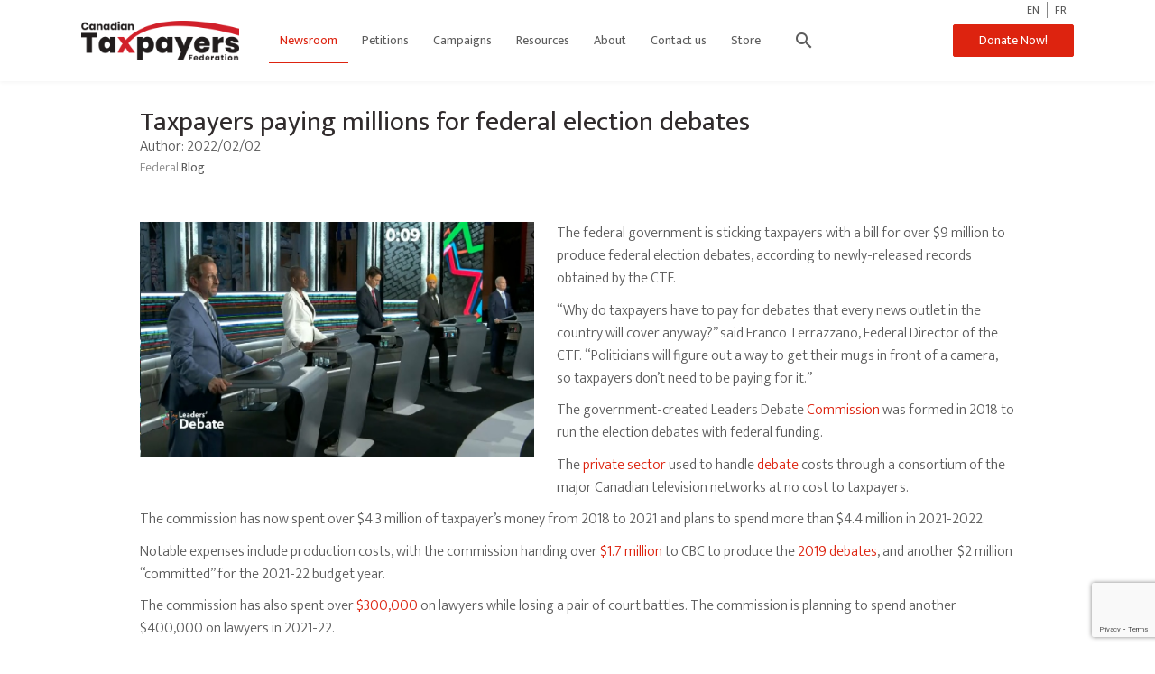

--- FILE ---
content_type: text/html;charset=UTF-8
request_url: https://www.taxpayer.com/newsroom/taxpayers-paying-millions-for-federal-election-debates
body_size: 13566
content:
<!DOCTYPE html>
<html lang="en">
    <head>
        <title>Newsroom</title>
    <meta property="og:title" content="Taxpayers paying millions for federal election debates ">
    <meta property="og:description" content="The federal government is sticking taxpayers with a bill for over $9 million to produce federal election debates, according to newly-released records obtained by the CTF.

“Why do taxpayers have to pay for debates that every news outlet in the country will cover anyway?” said Franco Terrazzano, Federal Director of the CTF. “Politicians will figure out a way to get their mugs in front of a camera, so taxpayers don’t need to be paying for it.”
">
    <meta property="og:image" content="https://www.taxpayer.com/media/Photo of 2021 Debate Fixed.jpg">
    <meta property="og:url" content="https://www.taxpayer.com/newsroom/taxpayers-paying-millions-for-federal-election-debates">
    <meta property="og:image:alt" content="https://www.taxpayer.com/media/facebook_article_size.png">
<meta property="og:type" content="website">
<meta name="twitter:card" content="summary_large_image">
    <!-- Google tag (gtag.js) -->
    <script async src="https://www.googletagmanager.com/gtag/js?id=G-QQ077RS897"></script>
    <script>
        window.dataLayer = window.dataLayer || [];
        function gtag(){dataLayer.push(arguments);}
        gtag('js', new Date());
        gtag('config', 'G-QQ077RS897');
        gtag('config', 'AW-1038171580');
    </script>
    
    <!-- PostHog--> 
    <script>
        !function(t,e){var o,n,p,r;e.__SV||(window.posthog=e,e._i=[],e.init=function(i,s,a){function g(t,e){var o=e.split(".");2==o.length&&(t=t[o[0]],e=o[1]),t[e]=function(){t.push([e].concat(Array.prototype.slice.call(arguments,0)))}}(p=t.createElement("script")).type="text/javascript",p.crossOrigin="anonymous",p.async=!0,p.src=s.api_host.replace(".i.posthog.com","-assets.i.posthog.com")+"/static/array.js",(r=t.getElementsByTagName("script")[0]).parentNode.insertBefore(p,r);var u=e;for(void 0!==a?u=e[a]=[]:a="posthog",u.people=u.people||[],u.toString=function(t){var e="posthog";return"posthog"!==a&&(e+="."+a),t||(e+=" (stub)"),e},u.people.toString=function(){return u.toString(1)+".people (stub)"},o="init capture register register_once register_for_session unregister unregister_for_session getFeatureFlag getFeatureFlagPayload isFeatureEnabled reloadFeatureFlags updateEarlyAccessFeatureEnrollment getEarlyAccessFeatures on onFeatureFlags onSessionId getSurveys getActiveMatchingSurveys renderSurvey canRenderSurvey getNextSurveyStep identify setPersonProperties group resetGroups setPersonPropertiesForFlags resetPersonPropertiesForFlags setGroupPropertiesForFlags resetGroupPropertiesForFlags reset get_distinct_id getGroups get_session_id get_session_replay_url alias set_config startSessionRecording stopSessionRecording sessionRecordingStarted captureException loadToolbar get_property getSessionProperty createPersonProfile opt_in_capturing opt_out_capturing has_opted_in_capturing has_opted_out_capturing clear_opt_in_out_capturing debug".split(" "),n=0;n<o.length;n++)g(u,o[n]);e._i.push([i,s,a])},e.__SV=1)}(document,window.posthog||[]);
        posthog.init('phc_Ew8MG76cLwji9deUh6WSoSt22uJLTNgPjNMDJPczDY4',{api_host:'https://info2.taxpayer.com', person_profiles: 'always' // or 'always' to create profiles for anonymous users as well
//        posthog.init('phc_Ew8MG76cLwji9deUh6WSoSt22uJLTNgPjNMDJPczDY4',{api_host:'https://info2.taxpayer.com', person_profiles: 'always' // or 'always' to create profiles for anonymous users as well
            })
    </script>
    
    <!-- Facebook Pixel -->
    <script async>
        !function(f,b,e,v,n,t,s)
        {if(f.fbq)return;n=f.fbq=function(){n.callMethod?
        n.callMethod.apply(n,arguments):n.queue.push(arguments)};
        if(!f._fbq)f._fbq=n;n.push=n;n.loaded=!0;n.version='2.0';
        n.queue=[];t=b.createElement(e);t.async=!0;
        t.src=v;s=b.getElementsByTagName(e)[0];
        s.parentNode.insertBefore(t,s)}(window, document,'script',
        'https://connect.facebook.net/en_US/fbevents.js');
        fbq('init', '2337520029594510');
        fbq('track', 'PageView')
    </script>
    
    <!-- Twitter conversion tracking base code -->
    <script>
        !function(e,t,n,s,u,a){e.twq||(s=e.twq=function(){s.exe?s.exe.apply(s,arguments):s.queue.push(arguments);
        },s.version='1.1',s.queue=[],u=t.createElement(n),u.async=!0,u.src='https://static.ads-twitter.com/uwt.js',
        a=t.getElementsByTagName(n)[0],a.parentNode.insertBefore(u,a))}(window,document,'script');
        twq('config','oodh1');
    </script>

    <!-- Mailchimp -->
    <script id="mcjs">!function(c,h,i,m,p){m=c.createElement(h),p=c.getElementsByTagName(h)[0],m.async=1,m.src=i,p.parentNode.insertBefore(m,p)}(document,"script","https://chimpstatic.com/mcjs-connected/js/users/e436226d501953d6bf1068db8/794d685882bff7394501f40e1.js");</script>
    
<meta charset="UTF-8">
<meta name="viewport" content="width=device-width, initial-scale=1, maximum-scale=1, user-scalable=no">
<meta http-equiv="X-UA-Compatible" content="ie=edge">
<meta name="theme-color" content="#660000">
<script async src="/includes/libs/js/modernizr3.js"></script>
<script src="//cdnjs.cloudflare.com/ajax/libs/jquery/3.1.1/jquery.min.js"></script>
<script src="https://cdnjs.cloudflare.com/ajax/libs/jQuery-Validation-Engine/2.6.4/jquery.validationEngine.min.js"></script>
<script src="https://cdnjs.cloudflare.com/ajax/libs/jQuery-Validation-Engine/2.6.4/languages/jquery.validationEngine-en.min.js"></script>
<script src="https://www.google.com/recaptcha/api.js?render=6Lc-c-0UAAAAALgAlNWQ6xSSx-fmau_Fj-IQNDTN"></script>
<link rel="stylesheet" href="https://cdnjs.cloudflare.com/ajax/libs/jQuery-Validation-Engine/2.6.4/validationEngine.jquery.min.css">
<link href="https://fonts.googleapis.com/css?family=Mukta:200,300,400,500,700" rel="stylesheet">
<link rel="stylesheet" href="https://use.fontawesome.com/releases/v5.3.1/css/all.css" integrity="sha384-mzrmE5qonljUremFsqc01SB46JvROS7bZs3IO2EmfFsd15uHvIt+Y8vEf7N7fWAU" crossorigin="anonymous">
<link href="https://fonts.googleapis.com/icon?family=Material+Icons" rel="stylesheet">
<link rel="stylesheet" href="https://stackpath.bootstrapcdn.com/bootstrap/4.1.3/css/bootstrap.min.css" integrity="sha384-MCw98/SFnGE8fJT3GXwEOngsV7Zt27NXFoaoApmYm81iuXoPkFOJwJ8ERdknLPMO" crossorigin="anonymous">
<link rel="stylesheet" href="https://code.jquery.com/ui/1.12.1/themes/base/jquery-ui.css" crossorigin="anonymous">
<link rel="stylesheet" href="https://cdnjs.cloudflare.com/ajax/libs/slick-carousel/1.9.0/slick.min.css" />
<link rel="stylesheet" href="https://cdnjs.cloudflare.com/ajax/libs/aos/2.3.3/aos.css" />
<link rel="icon" type="image/x-icon" href="/media/www_taxpayer_com.ico" />	
<link rel="stylesheet" href="https://www.taxpayer.com/includes/www.taxpayer.com.min.css?C">


    </head>
    <body id="home">
        <div class="d-none">
        <svg xmlns="https://www.w3.org/2000/svg" >
            <defs>
                <g id="ico-check">
                    <g transform="translate(-780 -1763)">
                        <path id="bcn1a" d="M787.672 1763.178l-4.768 4.932-1.931-2.06a.573.573 0 0 0-.79-.037.526.526 0 0 0-.039.761l2.25 2.398c.102.145.273.23.454.23.02 0 .04-.009.061-.011.015.001.028.009.042.009a.581.581 0 0 0 .435-.196l5.114-5.302a.526.526 0 0 0-.04-.762.572.572 0 0 0-.788.038z"/>
                    </g>
                </g>
                <g id="ico-search">
                    <g transform="translate(-918 -41)">
                        <path id="q3gxa" d="M925.11 42.79c2.897 0 5.254 2.276 5.254 5.074 0 2.797-2.357 5.073-5.255 5.073-2.897 0-5.254-2.276-5.254-5.073 0-2.798 2.357-5.073 5.254-5.073zm9.632 13.694l-4.191-4.208a6.701 6.701 0 0 0 1.668-4.412c0-3.785-3.19-6.864-7.11-6.864-3.92 0-7.109 3.08-7.109 6.864s3.19 6.863 7.11 6.863a7.208 7.208 0 0 0 4.072-1.242l4.223 4.24a.936.936 0 0 0 .668.275.94.94 0 0 0 .643-.25.875.875 0 0 0 .026-1.266z"/>
                    </g>
                </g>
                <g id="ico-right">
                    <g transform="translate(-1187 -1939)">
                        <path id="273fa" d="M1188 1939l3 4-3 4"/>
                    </g>
                </g>
                <g id="ico-left">
                    <g transform="rotate(-180 113 69)">
                        <path id="my1va" d="M222 130l3 4-3 4"/>
                    </g>
                </g>
                <g id="ico-download">
                    <g transform="translate(-302 -482)">
                        <g>
                            <path id="xkc2a" d="M302 495.575v-.445h16v.445z"/>
                        </g>
                        <g>
                            <path id="xkc2b" d="M313.56 489.239l-.465-.488-3.245 3.468V482h-.58v10.219l-3.247-3.468-.463.488 3.999 4.136z"/>
                        </g>
                    </g>
                </g>
            </defs>
        </svg>
        <svg viewBox="0 0 9 7">
            <use xlink:href="#ico-check"/>
        </svg>
        <svg viewBox="0 0 17 17">
            <use xlink:href="#ico-search"/>
        </svg>
        <svg viewBox="0 0 5 8">
            <use xlink:href="#ico-right"/>
        </svg>
        <svg viewBox="0 0 5 8">
            <use xlink:href="#ico-left"/>
        </svg>
        <svg viewBox="0 0 16 14">
            <use xlink:href="#ico-download"/>
        </svg>
    </div>
<div class="mainHeader-hold">
    <header id="mainHeader">
        <div class="container-full">
            <div class="mainHeader-row d-flex align-items-center justify-content-between">
                <nav class="main-nav">
                    <a href="/" class="d-inline-block mainlogo">
                        <img class="logo" src="/media/Taxpayer.comVectorStandUpBeHeard.png" style="width: 175px;" />
                    </a>
                    <ul class="list-unstyled main-menu">
                        <li class="d-block d-lg-inline-block main-menu-item">
                           <a href="https://www.taxpayer.com/newsroom/" class="active">Newsroom
                            </a>
                        </li>
                        <li class="d-block d-lg-inline-block main-menu-item">
                           <a href="https://www.taxpayer.com/petitions/" class="">Petitions
                            </a>
                        </li>
                        <li class="d-block d-lg-inline-block main-menu-item">
                           <a href="https://www.taxpayer.com/campaigns/" class="">Campaigns
                            </a>
                        </li>
                        <li class="d-block d-lg-inline-block main-menu-item">
                           <a href="https://www.taxpayer.com/resources/" class="">Resources
                            </a>
                        </li>
                        <li class="d-block d-lg-inline-block main-menu-item">
                           <a href="https://www.taxpayer.com/about/" class="">About
                            </a>
                        </li>
                        <li class="d-block d-lg-inline-block main-menu-item">
                           <a href="https://www.taxpayer.com/contact-us/" class="">Contact us
                            </a>
                        </li>
                        <li class="d-block d-lg-inline-block main-menu-item">
                           <a href="https://shop.taxpayer.com">Store </a>
                        </li>
                    </ul>
    				<div class="main-menu-right">
                        <div class="bars-hold d-inline-block">
                            <a href="#" class="bars-link" id="bars">
                                <i class="bars">
                                    <span></span>
                                </i>
                            </a>
                        </div>
                        <div class="head-search-hold d-inline-block">
                            <a href="#" class="head-search-link">
                                <i class="normal-icon material-icons">search</i>
                                <span href="#" class="active-icon">
                                    <i class="close-cross"></i>
                                </span>
                            </a>
                            <div class="head-search-drop">
                                <div class="head-search-form">
                                    <div class="container-s">
                                        <script>
                                            (function() {
                                            var cx = '001198235781729317522:fsw6-vesptq';
                                            var cx_backup = '017016343116588743789:yil1ab0y538';
                                            var gcse = document.createElement('script');
                                            gcse.type = 'text/javascript';
                                            gcse.async = true;
                                            gcse.src = 'https://cse.google.com/cse.js?cx=' + cx;
                                            var s = document.getElementsByTagName('script')[0];
                                            s.parentNode.insertBefore(gcse, s);
                                            })();
                                        </script>
                                        <gcse:search data-resultsUrl="https://www.taxpayer.com/#">
                                        </gcse:search>
                                        </div-->
                                    </div>
                                </div>
                            </div>
                        </div>
                    </div>
                </nav>
                <div class="lang-btns">     
                        <a href="https://www.taxpayer.com/newsroom/taxpayers-paying-millions-for-federal-election-debates" >EN</a>
                        <a href="">FR</a>
        		</div>
        		
                <div class="head-donate-btn">
            		    <div id="giveMonthly">
            			    <a href="/donate/protect-your-values-365-days-per-year-" class="btn" style="background:grey; border:1px solid grey;">Give Monthly 
                            <i class="d-md-none">
                                <svg viewBox="0 0 5 8">
                                    <use xlink:href="#ico-right"/>
                                </svg>
                            </i>
                            </a>
                        </div>
        			    <a href="/donate" class="btn">Donate Now! 
                        <i class="d-md-none">
                            <svg viewBox="0 0 5 8">
                                <use xlink:href="#ico-right"/>
                            </svg>
                        </i>
                    </a>
                </div>
            </div>
        </div>
    </header>
</div>
<style>
#giveMonthly {
    display: none;
}


@media only screen and (max-width: 767px) {
    .main-nav-more-padding {
        padding-top: 50px !important;
    }
}
</style>
<script>
try {
    window.onload = (event) => {
        var version = "control";
        const experiment = "CTF-monthlyDonationButton-";
        const set_cookie = function (experiment, version){
            document.cookie = experiment + "=" + version +"; max-age=31536000; path=/";
        }
        function getCookie(name) {
            var dc = document.cookie;
            var prefix = name + "=";
            var begin = dc.indexOf("; " + prefix);
            if (begin == -1) {
                begin = dc.indexOf(prefix);
                if (begin != 0) return null;
            }
            else
            {
                begin += 2;
                var end = document.cookie.indexOf(";", begin);
                if (end == -1) {
                end = dc.length;
                }
            }
            return decodeURI(dc.substring(begin + prefix.length, end));
        } 
        function get_version() {
            const has_cookie = getCookie(experiment);
            let A;
            if (has_cookie) {
               if (has_cookie == 'control') {
                    A = true; 
                    version = "control";
               } else {
                    A = false; 
                    version = "variate-A";
               }
            } else {
                A = Math.random() > 0.5;
                if (A){ 
                    version = "control";
                } else {
                    version = "variate-A";
                }
                set_cookie(experiment, version);
            }
           return A; 
        }
        function run_experiment(){
            const A = get_version();
            if (A){ 
                console.log("a");
            } else{
                console.log("b");
                var button = document.getElementById("giveMonthly");
                button.style.display = "inline"; 
                document.getElementsByClassName("main-nav")[0].classList.add("main-nav-more-padding");
                const DonateButton  = document.getElementById("giveMonthlyDonateButton")
                if (DonateButton){
                    DonateButton.style.display = "inline-block";
                }
                const TaxpayerButton = document.getElementById("giveMonthlyTaxpayersButton")
                if   (TaxpayerButton){
                  TaxpayerButton.style.display = "inline-block";
                }
            }
            gtag('event', 'experience_impression', {
              'exp_variant_string': experiment + version
            });
        }
        //run_expperiment();
    };
} catch(error){
    console.log(error);
}
</script>

            <div class="news-detail detail story">
    <div class="container">
            <h1 class="story-title title-l">Taxpayers paying millions for federal election debates </h1>
             <div class="">
                <div class="text detail-author">
                        Author:
                        
                    2022/02/02
                </div>
            </div>
            <div class="prov-links">
                                <a href="/newsroom?category=257" class="news-card-cat">
                                    Federal
                                </a> 
                                <a href="/newsroom?category=274">
                                        Blog
                                </a>
            </div>
            <div class="text story-text">
                        <img src="/media/Photo of 2021 Debate Fixed.jpg">
                <p>The federal government is sticking taxpayers with a bill for over $9 million to produce federal election debates, according to newly-released records obtained by the CTF.</p>

<p>“Why do taxpayers have to pay for debates that every news outlet in the country will cover anyway?” said Franco Terrazzano, Federal Director of the CTF. “Politicians will figure out a way to get their mugs in front of a camera, so taxpayers don’t need to be paying for it.”</p>

<p>The government-created Leaders Debate <a href="https://www.canada.ca/en/democratic-institutions/news/2018/10/the-leaders-debates-commission.html">Commission</a> was formed in 2018 to run the election debates with federal funding.</p>

<p>The <a href="https://nationalpost.com/opinion/chris-selley-leaders-debate-commission-was-is-remarkably-pointless">private sector</a> used to handle <a href="https://www.thestar.com/news/canada/2016/08/06/everyone-has-a-stake-in-national-leaders-debates-paul-wells.html">debate</a> costs through a consortium of the major Canadian television networks at no cost to taxpayers.</p>

<p>The commission has now spent over $4.3 million of taxpayer’s money from 2018 to 2021 and plans to spend more than $4.4 million in 2021-2022.</p>

<p>Notable expenses include production costs, with the commission handing over <a href="https://www.taxpayer.com/media/A-2021-00214%20Release%20pkg.pdf">$1.7 million</a> to CBC to produce the <a href="https://www.cbc.ca/news/politics/federal-election-debate-partnership-1.5972670">2019 debates</a>, and another $2 million “committed” for the 2021-22 budget year.</p>

<p>The commission has also spent over <a href="https://www.taxpayer.com/media/A-2021-00214%20Release%20pkg.pdf">$300,000</a> on lawyers while losing a pair of court battles. The commission is planning to spend another $400,000 on lawyers in 2021-22.</p>

<p>Conservative MP Corey Tochor questioned the value of the commission <a href="https://www.ourcommons.ca/DocumentViewer/en/43-2/PROC/meeting-10/evidence">at committee</a> in the past, and was not surprised to hear costs were going up. He also questioned the value for money the commission provided.</p>

<p>“People will remember the one disastrous debate [in 2021] where they had nine different MCs or commissioners on the stage,” said Tochor. “It was a gong show.”</p>

<p>He would prefer for debates to be taken care of by the private sector, as was done in the past.</p>

<p>“I would be on the side that we wind this down,” said Tochor.</p>

<p>As for the millions paid to CBC, the commission said it gave the contract for debate production to a partnership of 10 news organizations, with CBC acting on behalf of the “consortium.” The CBC received <a href="https://nationalpost.com/opinion/jesse-kline-the-case-for-breaking-up-the-cbc">$1.4 billion</a> in federal grants last year.</p>

<p>“Taxpayers shouldn’t be paying for this when it’s clear businesses are capable of broadcasting the debates,” said Terrazzano. “The feds are already more than $1 trillion in debt and ending the government’s Debate Commission is a prime place for savings.”</p>

            </div>
    </div>
</div>
<div id="dearReeader">
<div class="detail campaign-detail">
    <div class="container dearReader">
        <div class="row gutter20 detail-head">
            <div class="col-12 col-sm">
                <br>
                <h1 class="title detail-title title-l">A Note for our Readers:</h1>
                <div class="">
                    <input id="petitionArticleID" type="text" value="18666" hidden="true">
                </div>
            </div>
        </div>
        <div class="newtext" style="padding-top:0 !important;">
            <bar>
                <p>Is Canada Off Track?</p>
                <p>Canada has problems. You see them at gas station. You see them at the grocery store. You see them on your taxes.</p>
                <p>Is anyone listening to you to find out where you think Canada’s off track and what you think we could do to make things better?</p>
                <p>You can tell us what you think by filling out the survey</p>
            </bar>
        </div>
        <input class="btn" type="button" onclick="click_btn()" value="Take the Survey" />
      </div>
</div>
<script>
function click_btn(){
    fbq('trackCustom', 'survey_click');
    gtag("event", "survey_click");
    location.href='https://survey.taxpayer.com/zs/YUCNnf' + location.search;
}

</script>
</div>
<div id="dearReeader2">
<style>
.security:before {
    content: url("data:image/svg+xml,%3Csvg xmlns='http://www.w3.org/2000/svg' viewBox='0 0 448 512'%3E%3C!--! Font Awesome Pro 6.2.0 by %40fontawesome - https://fontawesome.com License - https://fontawesome.com/license (Commercial License) Copyright 2023 Fonticons  Inc. --%3E%3Cpath d='M144 144v48H304V144c0-44.2-35.8-80-80-80s-80 35.8-80 80zM80 192V144C80 64.5 144.5 0 224 0s144 64.5 144 144v48h16c35.3 0 64 28.7 64 64V448c0 35.3-28.7 64-64 64H64c-35.3 0-64-28.7-64-64V256c0-35.3 28.7-64 64-64H80z'/%3E%3C/svg%3E");
    display:inline-block;
    filter: opacity(0.8);
    font-size:inherit;
    height:1em;
    overflow:visible;
    vertical-align:-.125em;
    width:.875em;
    margin-right:.75rem;
    vertical-align: middle;
    font-weight: 900;
    font-size: 28px;
    left: -20px;
    top: -5px;
}
  
@media only screen and (max-width: 700px) {    
    .security:before {
      left: 0px;
    }
    .security{
      margin-right: 15px;
       margin-left: 15px;
    }
}
p {
    margin-bottom: 1em;
}
.form_field{
    max-width: 400px;
    margin: auto;
}

#dr_franco{
    display: block;
    font-size:18px;
    font-weight:400;
}

.franco_img{
    vertical-align: top;
    display: inline-block;
    text-align: center;
    float:left;
    margin:20px;
}


    
    .top-bar-img{
        width:250px;
        float:left;
        border-radius: 50%;
        margin:auto;
        margin-right:15px;
    }
    .mobile-title {
            display: none;
            font-size:26px;
            margin-bottom:10px;
        }
        
    .regular-title {
        margin-bottom:10px;   
    }
    @media screen and (max-width: 700px) {

       .top-bar-img{
            width:150px;
            margin: 0;
            border-radius: 50%;
        }
        .franco_img{
            vertical-align: top;
            display: inline-block;
            text-align: center;
            margin:20px;
            float: right;
            margin-bottom:0px;
            margin-top:0px;
        }
        .regular-title {
            display: none;
        }
        .mobile-title {
            display:block;
            font-weight: 800;
        }
    }
</style>
<div class="detail campaign-detail">
    <div class="container dearReader">
        <div class="row gutter20 detail-head">
            <div class="col-12">
              <form action="" class="needs-validation" method="POST" id="petitionsFast2" novalidate>
                <input type="hidden" name="XPR_PostbackAction" value="LandingPages/join_newsletter_submit"/> 
                <input type="hidden" class="g-recaptcha-response" name="g-recaptcha-response">
                <input type="hidden" name="Locale" id="locale" value="en_CA" />
                <div id="dr_franco" >
                    <h1 class="mobile-title">Join now to get the Taxpayer newsletter</h1>
                    <div class="franco_img">
                        <img class="top-bar-img" src="/media/franco_twitter.jpg" />
                        <p><strong>Franco Terrazzano</strong><br>
                        Federal Director at<br>
                        Canadian Taxpayers<br>
                        Federation</p>
                    </div>
                    <h1 class="regular-title title detail-title title-l"><strong>Join now to get the Taxpayer newsletter</strong></h1>
                    <p>Hey, it’s Franco.</p>
                    <p>Did you know that you can get the inside scoop right from my notebook each week? I’ll share hilarious and infuriating stories the media usually misses with you every week so you can hold politicians accountable.</p>
                    <p>You can sign up for the Taxpayer Update Newsletter now</p>
                        <div class="col-12" style="margin:auto;">
                            <input class="form_field form-control" type="email" class="form-control" id="inputEmail2" name="email" pattern="[^@\s]+@[^@\s]+\.[^@\s]+" placeholder="Email" required autocomplete="email">
                            <div class="valid-feedback text-center">Looks good!</div>
                            <div class="invalid-feedback text-center">Please enter a valid email address</div>
                        </div>
                        <div class="col-12 text-center" style="margin:10px">
                            <input id="petition-btn" type="submit" class="btn" value="Join" name="petition-btn">
                        </div>
                        <div class="col-12 text-center">
                            <p class="security" style="font-size: 13px;">
                                <i>We take data security and privacy seriously. Your information will be kept safe.</i>
                            </p>
                        </div>

                    <!--
                    <p>You can get the inside scoop right from my notebook each week so you can hold politicians accountable for hilarious and infuriating stories the media usually misses. You can sign up for the Taxpayer Update Newsletter now.<br>
                    — Franco Terrazzano, Federal Director</p> -->
                </div>
            </div>
            
            </div>
              </form>
        </div>
    </div>
</div>

<style>
    .container.dearReader {
      background: #eee;
      padding: 20px;
      margin-top: 30px;
      border-radius: 10px;
  }
</style>
<<script>

var product_name = document.title;
var locale = "en_CA";
var Preloader = function(turn_on) {
    if (turn_on){
        $('#preloader').fadeIn(200);
    } else {
        $('#preloader').fadeOut('fast');
    }
}

function check_valid(){
    this.classList.remove('is-invalid');
    this.classList.remove('is-valid');
    if (this.checkValidity()){
        this.classList.add('is-valid');
    } else {
        this.classList.add('is-invalid');
    }
}
   
function validate_as_you_go(){
    var basic_list = ["inputEmail"];
    basic_list.forEach(function (el_id){
        try{
            document.getElementById(el_id).addEventListener("blur", check_valid);
        } catch {
            console.log(el_id);    
        }
    })
}

$("#petitionsFast2").submit(function(e) {
    e.preventDefault();
});

$(window).on('load', function () {
    validate_as_you_go();
    $("#inputEmail2").blur(function () {
        $("#inputEmail2").val($(this).val().replace(/\s+/g, ""));
    });
});


function custom_event(event_name) {
    gtag('event', event_name, {
          item_name: product_name,
          item_brand: locale,
    });
}

var triger_events_news = function(data){
    fbq('track', 'Lead');
    gtag("event", "newsletter");
}

var newsletter_forward_to_thankyou = function(data){
    location.href = "/-/welcome-to-the-newsletter";
}

var capcha_error = function(error){
        gtag('event', "error", {
         error: error,
          item_name: product_name,
          item_brand: locale
    });
}

var submission_failed = function(){
    var error;
    var capcha_error_types = ["capcha_error"];
    if(data != null && data.error){
            if(capcha_error_types.includes(data.error)){
                error = "Sorry your browser was flagged as being insecure. We aren't sure why, but you may want to try a different browser or try switching to a WiFi network/different internet connection before re-signing"; 
                capcha_error(data.error)
            } else if (data.error =="invalid email"){
                error = "The email address you used was flagged as being invalid. We aren't sure why, but you could try checking your email address for typos or using a different email address"; 
            } else if (data.error =="forgotten email"){
                custom_event("unsub_notice");
                error = 'Your email address is unsubscribed from our email list. Unfortunately we won\'t be able to email you the newsletter. If you want to rejoin our email list use this form: <a href="http://eepurl.com/gi7fBP">http://eepurl.com/ji7fBP</a>'; 
            }
        $("#alert-msj").html(error);
    }
    form_error();
}
var form_error = function (){
    $('#petition-btn').prop('disabled', false);
    Preloader(false);
    $('#generalError').modal('toggle');
}

var submit_petition_success = function(d){
    data = JSON.parse(d);
    if (data != null && data.created){
        triger_events_news(data);
        newsletter_forward_to_thankyou(data);
    } else{
        submission_failed();
    }
}

var submit_news = function (){
    var formData = $("#petitionsFast2").serialize();
    var url = '/elementAjax/LandingPages/join_newsletter_submit';
    $.ajax({
        url: url,
        type: "POST",
        data: formData,
        success: submit_petition_success,
        error: function(jqXHR, textStatus, errorThrown) {
            form_error();
        }
    });
}

var set_recaptcha_response = function (token) {
    return new Promise((resolve, reject) => {
        $(".g-recaptcha-response").val(token)
        resolve("success")
    });
}
window.addEventListener('load', function() {
    var form = document.getElementById('petitionsFast2')
    form.addEventListener('submit', function(event){
            $('#petition-btn').prop('disabled', true);
            event.preventDefault();
            event.stopPropagation();
            Preloader(true);
            if (form.checkValidity() === true) {
                grecaptcha.ready(function() {
                    grecaptcha.execute('6Lc-c-0UAAAAALgAlNWQ6xSSx-fmau_Fj-IQNDTN', {action: 'signPetition'}).then(function(token) {
                        set_recaptcha_response(token).then( function() {
                            submit_news();
                        });
                    });
                });
            } else{
                $('#petition-btn').prop('disabled', false);
                Preloader(false);
            }
            form.classList.add('was-validated');
       }, false);
}, false);   
</script>
</div>
<script>
    function getUrlParameter(url,name) {
        name = name.replace(/[\[]/, '\\[').replace(/[\]]/, '\\]');
        var regex = new RegExp('[\\?&]' + name + '=([^&#]*)');
        var results = regex.exec(url);
        return results === null ? '' : decodeURIComponent(results[1].replace(/\+/g, ' '));
    };
    var getQueryParam = function(name) {
        var match = window.location.search.match('[?&]' + name + '=([^&]*)');
        return match ? match[1] : undefined;
    }

    if (getQueryParam('utm_source') == "news") {
        $('#dearReeader2').hide();
        $('#dearReeader').show();
    } else {
        $('#dearReeader2').show();
        $('#dearReeader').hide();
    }
 
    $(".youtube-thumb").each(function() {
        var thumb = getUrlParameter($(this).attr("data-src"),"v");
        $(this).attr("src","https://img.youtube.com/vi/"+thumb+"/0.jpg")
        $(".careers-video-pic").attr("data-theVideo","https://www.youtube.com/embed/"+thumb);
    });
</script>
    <aside class="story-related">
        <div class="container">
                <h2 class="title-l story-title">Related Stories</h2>
            <div class="story-related-list">
                <ul class="row gutter20 h-campaigns-list list-unstyled">
                        <li class="news-land-item col-lg-4 col-sm-6">
                            <div class="news-land-card">
                                <a class="news-land-pic makeBg" href="https://www.taxpayer.com/newsroom/pbo-slices-through-carney’s-creative-accounting?id=&idCat=">
                                        <img src="/media/debt-ottawa-3-22-2016.jpg">
                                </a>
                                <div class="news-land-box d-flex flex-column justify-content-between">
                                    <div>
                                        <div class="news-land-top d-flex justify-content-between">
                                            <p class="news-date">14/11/2025</p>
                                            <p class="news-place"></p>
                                        </div>
                                        <h2 class="title-s news-land-title">PBO slices through Carney’s creative accounting</h2>
                                    </div>
                                    <div class="news-land-bottom">
                                            <a class="link" href="https://www.taxpayer.com/newsroom/pbo-slices-through-carney’s-creative-accounting?id=&idCat=">Read post</a>
                                    </div>
                                </div>
                            </div>
                        </li>
                        <li class="news-land-item col-lg-4 col-sm-6">
                            <div class="news-land-card">
                                <a class="news-land-pic makeBg" href="https://www.taxpayer.com/newsroom/cape-breton-police-wasted-more-than-23,000-preparing-for-peaceful-gun-grab-protest?id=&idCat=">
                                        <img src="/media/cb rally.png">
                                </a>
                                <div class="news-land-box d-flex flex-column justify-content-between">
                                    <div>
                                        <div class="news-land-top d-flex justify-content-between">
                                            <p class="news-date">04/12/2025</p>
                                            <p class="news-place"></p>
                                        </div>
                                        <h2 class="title-s news-land-title">Cape Breton police wasted more than $23,000 preparing for peaceful gun-grab protest</h2>
                                    </div>
                                    <div class="news-land-bottom">
                                            <a class="link" href="https://www.taxpayer.com/newsroom/cape-breton-police-wasted-more-than-23,000-preparing-for-peaceful-gun-grab-protest?id=&idCat=">Read post</a>
                                    </div>
                                </div>
                            </div>
                        </li>
                        <li class="news-land-item col-lg-4 col-sm-6">
                            <div class="news-land-card">
                                <a class="news-land-pic makeBg" href="https://www.contribuables.ca/salle-de-presse/les-sociétés-d’état-fédérales-ont-distribué-plus-de-190-millions-en-bonus-l’an-dernier?id=&idCat=">
                                        <img src="/media/Corporate-welfare-money-6-17-2017.jpg">
                                </a>
                                <div class="news-land-box d-flex flex-column justify-content-between">
                                    <div>
                                        <div class="news-land-top d-flex justify-content-between">
                                            <p class="news-date">22/09/2025</p>
                                            <p class="news-place"></p>
                                        </div>
                                        <h2 class="title-s news-land-title">Les sociétés d’État fédérales ont distribué plus de 190 millions $ en bonus l’an dernier</h2>
                                    </div>
                                    <div class="news-land-bottom">
                                            <a class="link" href="https://www.contribuables.ca/salle-de-presse/les-sociétés-d’état-fédérales-ont-distribué-plus-de-190-millions-en-bonus-l’an-dernier?id=&idCat=">Read post</a>
                                    </div>
                                </div>
                            </div>
                        </li>
                </ul>
            </div>
        </div>
    </aside>


        <footer class="footer">
    <div class="container">
        <div class="row gutter10">
            <div class="col-lg-5 footer-form-col">
                <div class="footer-form">
                    <div class="text footer-form-text">
        <p>Join and be the first to take action on important issues</p>
    </div>
        <form action="" method="POST" id="joinFormFooter">
        <input type="hidden" name="Locale" value="en_CA"/>
        <input type="hidden" class="g-recaptcha-response" name="g-recaptcha-response">
        <input type="hidden" name="utmCampaign" id="utmCampaign-f">
        <input type="hidden" name="utmMedium" id="utmMedium-f">
        <input type="hidden" name="utmSource" id="utmSource-f">
        <input type="hidden" name="utmContent" id="utmContent-f">
        <input type="hidden" name="XPR_PostbackAction" value="Shared/au_signup"/>
        <div class="form-grid row gutter5">
            <div class="col-12 col-sm-6">
                <input type="text" class="form-control" id="firstName-f" name="FirstName" placeholder="First Name" required autocomplete="given-name">
                <div class="valid-feedback">Looks good!</div>
                <div class="invalid-feedback">Please enter your first name</div>
            </div>
            <div class="col-12 col-sm-6">
                <input type="text" class="form-control" id="lastName-f" name="LastName" placeholder="Last Name" required autocomplete="family-name">
                <div class="valid-feedback">Looks good!</div>
                <div class="invalid-feedback">Please enter your last name</div>
            </div>
            <div class="col-12 col-sm-6">
                <input type="email" class="form-control" id="inputEmail-f" name="email" pattern="[^@\s]+@[^@\s]+\.[^@\s]+" placeholder="Email" required autocomplete="email">
                <div class="valid-feedback">Looks good!</div>
                <div class="invalid-feedback">Please enter a valid email address</div>
            </div>
            <div class="col-12 col-sm-6">
                <input type="text" class="form-control" id="postalCode-f" name="postalcode"
                    pattern="[ABCEGHJKLMNPRSTVXYabceghjklmnprstvxy][0-9][A-Za-z][ -_]*[0-9][A-Za-z][0-9][ -_]*"
                    placeholder="Postal Code" required autocomplete="postal-code">
                <div class="valid-feedback">Looks good!</div>
                <div class="invalid-feedback">Please enter a valid postal code. Ex. K1K1K1</div>
            </div>
            <div class="h-taxpayer-btn m-auto">
                <input type="submit" id="signUpButton-f" class="btn btn-form-s btn-full" value="Sign Up" name=""/>
            </div>
        </div>
    </form>
          <div class="modal fade" tabindex="-1" role="dialog" id="generalError-f">
            <div class="modal-dialog modal-dialog-centered" role="document">
                <div class="modal-content">
                    <div style="padding-bottom: 0;" class="modal-header">
                        <p><strong></strong></p>
                        <button type="button" id="modal-close-top"class="btn-close" data-bs-dismiss="modal" aria-label="Close"></button>
                    </div>
                    <div class="modal-body text">
                        <p id="alert-msj-f"></p>
                        <div class="text-center modal-btns">
                            <button type="button" id="modal-close-bottom-f" class="btn-secondary btn-s" data-bs-dismiss="modal">Close</button>
                        </div>
                    </div>
                </div>
            </div>
        </div>
<script>

var lang = $("input[name='Locale']").val();
var Preloader_custom = function(turn_on) {
    if (turn_on){
        $('#preloader').fadeIn(200);
    } else {
        $('#preloader').fadeOut('fast');
    }
}

function check_valid(){
    this.classList.remove('is-invalid');
    this.classList.remove('is-valid');
    if (this.checkValidity()){
        this.classList.add('is-valid');
    } else {
        this.classList.add('is-invalid');
    }
}
   
function validate_as_you_go_f(){
    var basic_list = ["firstName-f", "lastName-f", "inputEmail-f", "postalCode-f"];
    basic_list.forEach(function (el_id){
        try{
            document.getElementById(el_id).addEventListener("blur", check_valid);
        } catch {
            console.log(el_id);    
        }
    })
}

var getQueryParam = function(name) {
    var match = window.location.search.match('[?&]' + name + '=([^&]*)');
    return match ? match[1] : undefined;
}

$(function() {
    if (getQueryParam('utm_campaign') !== undefined)
        $('#utmCampaign-f').val(getQueryParam('utm_campaign'));
    if (getQueryParam('utm_medium') !== undefined)
        $('#utmMedium-f').val(getQueryParam('utm_medium'));
    if (getQueryParam('utm_source') !== undefined)
        $('#utmSource-f').val(getQueryParam('utm_source'));
    if (getQueryParam('utm_content') !== undefined)
        $('#utmContent-f').val(getQueryParam('utm_content'));
});

$("#joinFormFooter").submit(function(e) {
    e.preventDefault();
});

$(window).on('load', function () {
    validate_as_you_go_f();
    $("#firstName-f").blur(function () {
        $("#firstName-f").val($.trim($(this).val()));
    });
    $("#lastName-f").blur(function () {
        $("#lastName-f").val($.trim($(this).val()));
    });
    $("#inputEmail-f").blur(function () {
        $("#inputEmail-f").val($(this).val().replace(/\s+/g, ""));
    });
    $("#postalCode-f").blur(function () {
        $("#postalCode-f").val($(this).val().replace(/\s+/g, "").toUpperCase());
    });
});

function custom_event(event_name) {
    gtag('event', event_name, {
          item_id: petition_id,
          item_name: product_name,
          item_brand: locale,
    });
}

var triger_events = function(data){
    try{
        fbq('track', 'Lead', {content_name: product_name});
        gtag("event", "email_capture");
        VWO.event("emailAcquisition", {
    		"emailAcquisition": 1
    	});
    	posthog.capture("email capture", {
          new_au: data.newAU,
          new_email: !data.existing
        });
        if (data.newAU) {
            fbq('track', 'CompleteRegistration', {content_name: product_name});
            gtag("event", "join_group");
            VWO.event("au_join", {
        		"au_join": 1
        	});
        }
        if (!data.existing){
            fbq('trackCustom', 'new_email', {content_name: product_name});
            gtag("event", "sign_up");
            custom_event('new_email');
            VWO.event("new_email", {
        		"new_email": 1
        	});
        }
    }catch(e){
        console.log(e);
    }
        
}

var forward_to_thankyou = function(data){
    if (lang == "en_CA"){
        location.href = "/thank-you/thank-you-for-joining";
    }else{
        location.href = "/merci/merci-de-vous-etre";
    }
}

var capcha_error = function(error){
        gtag('event', "error", {
         error: error,
          item_id: petition_id,
          item_name: product_name,
          item_brand: locale
    });
}

var submission_failed = function(){
    var error;
    var capcha_error_types = ["capcha_error"];
    if(data != null && data.error){
        if (lang == "en_CA"){
            if(capcha_error_types.includes(data.error)){
                error = "Sorry your browser was flagged as being insecure. We aren't sure why, but you may want to try a different browser or try switching to a WiFi network/different internet connection before re-signing"; 
                capcha_error(data.error)
            } else if (data.error =="invalid email"){
                error = "The email address you used was flagged as being invalid. We aren't sure why, but you could try checking your email address for typos or using a different email address"; 
            } else if (data.error =="forgotten email"){
                custom_event("unsub_notice");
                error = 'Your email address is unsubscribed from our list. Unfortunately that means we can\'t email the ebook to you. If you want to rejoin our email list use this form: <a href="http://eepurl.com/hoiPUj">http://eepurl.com/hoiPUj</a>'; 
            }
        } else {
            if(capcha_error_types.includes(data.error)){
               error = "Désolé, il semble que votre navigateur ne soit pas sécurisé. Nous ne savons pas pourquoi, mais nous recommandons d'essayer avec un autre navigateur.";
               capcha_error(data.error)
            } else if (data.error =="invalid email"){
               error = "L'adresse courriel que vous avez utilisée semble être invalide. On ne sait pas exactement pourquoi. Pourriez-vous vérifier l'adresse courriel inscrite pour vous assurer qu'il n'y a pas de faute de frappe ou inscrire une adresse courriel différente s'il-vous-plaît."
            } else if (data.error =="forgotten email"){
                error = 'Votre nom a été ajouté à la pétition, mais votre adresse courriel est désabonnée de notre liste. Malheureusement, cela signifie que nous ne pourrons pas vous contacter s\'il y a des développements importants sur cet enjeu. Si vous souhaitez vous réabonner à notre liste de diffusion, veuillez remplir ce formulaire: <a href="http://eepurl.com/bRqFs5">http://eepurl.com/bRqFs5</a>'; 
                document.getElementById("modal-close-top").onclick = function (){forward_to_thankyou({status: false})};
                document.getElementById("modal-close-bottom").onclick = function (){forward_to_thankyou({status: false})};
                custom_event("unsub_notice");
            }
        }
        $("#alert-msj-f").html(error);
    }
    form_error_f();
}

var form_error_f = function (error){
    $('#signUpButton-f').prop('disabled', false);
    Preloader_custom(false);
    $('#generalError-f').modal('toggle');
}

var submit_success_f = function(d){
    data = JSON.parse(d);
    if (data != null && data.created){
        triger_events(data);
        forward_to_thankyou(data);
    } else{
        submission_failed();
    }
}

var submit_f = function (){
    var formData = $("#joinFormFooter").serialize();
    var url = '/elementAjax/Shared/join_submit';
    $.ajax({
        url: url,
        type: "POST",
        data: formData,
        success: submit_success_f,
        error: function(jqXHR, textStatus, errorThrown) {
            form_error_f(errorThrown);
        }
    });
}

var set_recaptcha_response = function (token) {
    return new Promise((resolve, reject) => {
        $(".g-recaptcha-response").val(token)
        resolve("success")
    });
}
window.addEventListener('load', function() {
    var form = document.getElementById('joinFormFooter')
    form.addEventListener('submit', function(event){
            $('#signUpButton-f').prop('disabled', true);
            event.preventDefault();
            event.stopPropagation();
            Preloader_custom(true);
            if (form.checkValidity() === true) {
                grecaptcha.ready(function() {
                    grecaptcha.execute('6Lc-c-0UAAAAALgAlNWQ6xSSx-fmau_Fj-IQNDTN', {action: 'signPetition'}).then(function(token) {
                        set_recaptcha_response(token).then( function() {
                            submit_f();
                        });
                    });
                });
            } else{
                $('#signUpButton-f').prop('disabled', false);
                Preloader_custom(false);
            }
            form.classList.add('was-validated');
       }, false);
}, false);   


</script>

                </div>
            </div>
            <div class="col-lg-7 footer-menu-col">
                
<ul class="row gutter15 list-unstyled footer-menu-list flex-row-reverse">
    <li class="col-12 col-lg-4">
        <a href="https://www.facebook.com/TaxpayerDOTcom/" class="footer-social-link fab fa-facebook-f"></a>
        <a href="https://twitter.com/taxpayerdotcom?lang=en" class="footer-social-link fab fa-twitter"></a>
        <a href="https://www.youtube.com/channel/UCIKvK_bErQ0XbypVdnORi2g" class="footer-social-link fab fa-youtube"></a>
    </li>
        <li class="col-sm-4 col-6"><a href="/newsroom/">Newsroom</a></li>
        <li class="col-sm-4 col-6"><a href="/petitions/">Petitions</a></li>
        <li class="col-sm-4 col-6"><a href="/campaigns/">Campaigns</a></li>
        <li class="col-sm-4 col-6"><a href="/resources/">Resources</a></li>
        <li class="col-sm-4 col-6"><a href="/about/">About</a></li>
        <li class="col-sm-4 col-6"><a href="/contact-us/">Contact us</a></li>
        <li class="col-sm-4 col-6"><a href="/careers/">Careers</a></li>
        <li class="col-sm-4 col-6"><a href="/taxpayer-magazine/">Taxpayer Magazine</a></li>
        <li class="col-sm-4 col-6"><a href="/generation-screwed/">Generation Screwed</a></li>
        <li class="col-sm-4 col-6"><a href="/events/">Events</a></li>
        <li class="col-sm-4 col-6"><a href="/privacy-policy/">Privacy Policy</a></li>
</ul>
            </div>
        </div>
    </div>
    <script src="https://code.jquery.com/ui/1.12.1/jquery-ui.min.js"></script>
<script src="https://ajax.aspnetcdn.com/ajax/jquery.validate/1.11.1/jquery.validate.min.js"></script>
<script src="/media/bundle-content/Shared/dfef_1aa0/main-5949_5a4c.js?14"></script>
<script src="https://cdn.jsdelivr.net/npm/bootstrap@5.0.2/dist/js/bootstrap.min.js" integrity="sha384-cVKIPhGWiC2Al4u+LWgxfKTRIcfu0JTxR+EQDz/bgldoEyl4H0zUF0QKbrJ0EcQF" crossorigin="anonymous"></script>
<script src="https://cdn.jsdelivr.net/npm/@popperjs/core@2.9.2/dist/umd/popper.min.js" integrity="sha384-IQsoLXl5PILFhosVNubq5LC7Qb9DXgDA9i+tQ8Zj3iwWAwPtgFTxbJ8NT4GN1R8p" crossorigin="anonymous"></script>

</footer>

    </body>
</html>


--- FILE ---
content_type: text/html; charset=utf-8
request_url: https://www.google.com/recaptcha/api2/anchor?ar=1&k=6Lc-c-0UAAAAALgAlNWQ6xSSx-fmau_Fj-IQNDTN&co=aHR0cHM6Ly93d3cudGF4cGF5ZXIuY29tOjQ0Mw..&hl=en&v=PoyoqOPhxBO7pBk68S4YbpHZ&size=invisible&anchor-ms=20000&execute-ms=30000&cb=wlwflpvheojh
body_size: 48553
content:
<!DOCTYPE HTML><html dir="ltr" lang="en"><head><meta http-equiv="Content-Type" content="text/html; charset=UTF-8">
<meta http-equiv="X-UA-Compatible" content="IE=edge">
<title>reCAPTCHA</title>
<style type="text/css">
/* cyrillic-ext */
@font-face {
  font-family: 'Roboto';
  font-style: normal;
  font-weight: 400;
  font-stretch: 100%;
  src: url(//fonts.gstatic.com/s/roboto/v48/KFO7CnqEu92Fr1ME7kSn66aGLdTylUAMa3GUBHMdazTgWw.woff2) format('woff2');
  unicode-range: U+0460-052F, U+1C80-1C8A, U+20B4, U+2DE0-2DFF, U+A640-A69F, U+FE2E-FE2F;
}
/* cyrillic */
@font-face {
  font-family: 'Roboto';
  font-style: normal;
  font-weight: 400;
  font-stretch: 100%;
  src: url(//fonts.gstatic.com/s/roboto/v48/KFO7CnqEu92Fr1ME7kSn66aGLdTylUAMa3iUBHMdazTgWw.woff2) format('woff2');
  unicode-range: U+0301, U+0400-045F, U+0490-0491, U+04B0-04B1, U+2116;
}
/* greek-ext */
@font-face {
  font-family: 'Roboto';
  font-style: normal;
  font-weight: 400;
  font-stretch: 100%;
  src: url(//fonts.gstatic.com/s/roboto/v48/KFO7CnqEu92Fr1ME7kSn66aGLdTylUAMa3CUBHMdazTgWw.woff2) format('woff2');
  unicode-range: U+1F00-1FFF;
}
/* greek */
@font-face {
  font-family: 'Roboto';
  font-style: normal;
  font-weight: 400;
  font-stretch: 100%;
  src: url(//fonts.gstatic.com/s/roboto/v48/KFO7CnqEu92Fr1ME7kSn66aGLdTylUAMa3-UBHMdazTgWw.woff2) format('woff2');
  unicode-range: U+0370-0377, U+037A-037F, U+0384-038A, U+038C, U+038E-03A1, U+03A3-03FF;
}
/* math */
@font-face {
  font-family: 'Roboto';
  font-style: normal;
  font-weight: 400;
  font-stretch: 100%;
  src: url(//fonts.gstatic.com/s/roboto/v48/KFO7CnqEu92Fr1ME7kSn66aGLdTylUAMawCUBHMdazTgWw.woff2) format('woff2');
  unicode-range: U+0302-0303, U+0305, U+0307-0308, U+0310, U+0312, U+0315, U+031A, U+0326-0327, U+032C, U+032F-0330, U+0332-0333, U+0338, U+033A, U+0346, U+034D, U+0391-03A1, U+03A3-03A9, U+03B1-03C9, U+03D1, U+03D5-03D6, U+03F0-03F1, U+03F4-03F5, U+2016-2017, U+2034-2038, U+203C, U+2040, U+2043, U+2047, U+2050, U+2057, U+205F, U+2070-2071, U+2074-208E, U+2090-209C, U+20D0-20DC, U+20E1, U+20E5-20EF, U+2100-2112, U+2114-2115, U+2117-2121, U+2123-214F, U+2190, U+2192, U+2194-21AE, U+21B0-21E5, U+21F1-21F2, U+21F4-2211, U+2213-2214, U+2216-22FF, U+2308-230B, U+2310, U+2319, U+231C-2321, U+2336-237A, U+237C, U+2395, U+239B-23B7, U+23D0, U+23DC-23E1, U+2474-2475, U+25AF, U+25B3, U+25B7, U+25BD, U+25C1, U+25CA, U+25CC, U+25FB, U+266D-266F, U+27C0-27FF, U+2900-2AFF, U+2B0E-2B11, U+2B30-2B4C, U+2BFE, U+3030, U+FF5B, U+FF5D, U+1D400-1D7FF, U+1EE00-1EEFF;
}
/* symbols */
@font-face {
  font-family: 'Roboto';
  font-style: normal;
  font-weight: 400;
  font-stretch: 100%;
  src: url(//fonts.gstatic.com/s/roboto/v48/KFO7CnqEu92Fr1ME7kSn66aGLdTylUAMaxKUBHMdazTgWw.woff2) format('woff2');
  unicode-range: U+0001-000C, U+000E-001F, U+007F-009F, U+20DD-20E0, U+20E2-20E4, U+2150-218F, U+2190, U+2192, U+2194-2199, U+21AF, U+21E6-21F0, U+21F3, U+2218-2219, U+2299, U+22C4-22C6, U+2300-243F, U+2440-244A, U+2460-24FF, U+25A0-27BF, U+2800-28FF, U+2921-2922, U+2981, U+29BF, U+29EB, U+2B00-2BFF, U+4DC0-4DFF, U+FFF9-FFFB, U+10140-1018E, U+10190-1019C, U+101A0, U+101D0-101FD, U+102E0-102FB, U+10E60-10E7E, U+1D2C0-1D2D3, U+1D2E0-1D37F, U+1F000-1F0FF, U+1F100-1F1AD, U+1F1E6-1F1FF, U+1F30D-1F30F, U+1F315, U+1F31C, U+1F31E, U+1F320-1F32C, U+1F336, U+1F378, U+1F37D, U+1F382, U+1F393-1F39F, U+1F3A7-1F3A8, U+1F3AC-1F3AF, U+1F3C2, U+1F3C4-1F3C6, U+1F3CA-1F3CE, U+1F3D4-1F3E0, U+1F3ED, U+1F3F1-1F3F3, U+1F3F5-1F3F7, U+1F408, U+1F415, U+1F41F, U+1F426, U+1F43F, U+1F441-1F442, U+1F444, U+1F446-1F449, U+1F44C-1F44E, U+1F453, U+1F46A, U+1F47D, U+1F4A3, U+1F4B0, U+1F4B3, U+1F4B9, U+1F4BB, U+1F4BF, U+1F4C8-1F4CB, U+1F4D6, U+1F4DA, U+1F4DF, U+1F4E3-1F4E6, U+1F4EA-1F4ED, U+1F4F7, U+1F4F9-1F4FB, U+1F4FD-1F4FE, U+1F503, U+1F507-1F50B, U+1F50D, U+1F512-1F513, U+1F53E-1F54A, U+1F54F-1F5FA, U+1F610, U+1F650-1F67F, U+1F687, U+1F68D, U+1F691, U+1F694, U+1F698, U+1F6AD, U+1F6B2, U+1F6B9-1F6BA, U+1F6BC, U+1F6C6-1F6CF, U+1F6D3-1F6D7, U+1F6E0-1F6EA, U+1F6F0-1F6F3, U+1F6F7-1F6FC, U+1F700-1F7FF, U+1F800-1F80B, U+1F810-1F847, U+1F850-1F859, U+1F860-1F887, U+1F890-1F8AD, U+1F8B0-1F8BB, U+1F8C0-1F8C1, U+1F900-1F90B, U+1F93B, U+1F946, U+1F984, U+1F996, U+1F9E9, U+1FA00-1FA6F, U+1FA70-1FA7C, U+1FA80-1FA89, U+1FA8F-1FAC6, U+1FACE-1FADC, U+1FADF-1FAE9, U+1FAF0-1FAF8, U+1FB00-1FBFF;
}
/* vietnamese */
@font-face {
  font-family: 'Roboto';
  font-style: normal;
  font-weight: 400;
  font-stretch: 100%;
  src: url(//fonts.gstatic.com/s/roboto/v48/KFO7CnqEu92Fr1ME7kSn66aGLdTylUAMa3OUBHMdazTgWw.woff2) format('woff2');
  unicode-range: U+0102-0103, U+0110-0111, U+0128-0129, U+0168-0169, U+01A0-01A1, U+01AF-01B0, U+0300-0301, U+0303-0304, U+0308-0309, U+0323, U+0329, U+1EA0-1EF9, U+20AB;
}
/* latin-ext */
@font-face {
  font-family: 'Roboto';
  font-style: normal;
  font-weight: 400;
  font-stretch: 100%;
  src: url(//fonts.gstatic.com/s/roboto/v48/KFO7CnqEu92Fr1ME7kSn66aGLdTylUAMa3KUBHMdazTgWw.woff2) format('woff2');
  unicode-range: U+0100-02BA, U+02BD-02C5, U+02C7-02CC, U+02CE-02D7, U+02DD-02FF, U+0304, U+0308, U+0329, U+1D00-1DBF, U+1E00-1E9F, U+1EF2-1EFF, U+2020, U+20A0-20AB, U+20AD-20C0, U+2113, U+2C60-2C7F, U+A720-A7FF;
}
/* latin */
@font-face {
  font-family: 'Roboto';
  font-style: normal;
  font-weight: 400;
  font-stretch: 100%;
  src: url(//fonts.gstatic.com/s/roboto/v48/KFO7CnqEu92Fr1ME7kSn66aGLdTylUAMa3yUBHMdazQ.woff2) format('woff2');
  unicode-range: U+0000-00FF, U+0131, U+0152-0153, U+02BB-02BC, U+02C6, U+02DA, U+02DC, U+0304, U+0308, U+0329, U+2000-206F, U+20AC, U+2122, U+2191, U+2193, U+2212, U+2215, U+FEFF, U+FFFD;
}
/* cyrillic-ext */
@font-face {
  font-family: 'Roboto';
  font-style: normal;
  font-weight: 500;
  font-stretch: 100%;
  src: url(//fonts.gstatic.com/s/roboto/v48/KFO7CnqEu92Fr1ME7kSn66aGLdTylUAMa3GUBHMdazTgWw.woff2) format('woff2');
  unicode-range: U+0460-052F, U+1C80-1C8A, U+20B4, U+2DE0-2DFF, U+A640-A69F, U+FE2E-FE2F;
}
/* cyrillic */
@font-face {
  font-family: 'Roboto';
  font-style: normal;
  font-weight: 500;
  font-stretch: 100%;
  src: url(//fonts.gstatic.com/s/roboto/v48/KFO7CnqEu92Fr1ME7kSn66aGLdTylUAMa3iUBHMdazTgWw.woff2) format('woff2');
  unicode-range: U+0301, U+0400-045F, U+0490-0491, U+04B0-04B1, U+2116;
}
/* greek-ext */
@font-face {
  font-family: 'Roboto';
  font-style: normal;
  font-weight: 500;
  font-stretch: 100%;
  src: url(//fonts.gstatic.com/s/roboto/v48/KFO7CnqEu92Fr1ME7kSn66aGLdTylUAMa3CUBHMdazTgWw.woff2) format('woff2');
  unicode-range: U+1F00-1FFF;
}
/* greek */
@font-face {
  font-family: 'Roboto';
  font-style: normal;
  font-weight: 500;
  font-stretch: 100%;
  src: url(//fonts.gstatic.com/s/roboto/v48/KFO7CnqEu92Fr1ME7kSn66aGLdTylUAMa3-UBHMdazTgWw.woff2) format('woff2');
  unicode-range: U+0370-0377, U+037A-037F, U+0384-038A, U+038C, U+038E-03A1, U+03A3-03FF;
}
/* math */
@font-face {
  font-family: 'Roboto';
  font-style: normal;
  font-weight: 500;
  font-stretch: 100%;
  src: url(//fonts.gstatic.com/s/roboto/v48/KFO7CnqEu92Fr1ME7kSn66aGLdTylUAMawCUBHMdazTgWw.woff2) format('woff2');
  unicode-range: U+0302-0303, U+0305, U+0307-0308, U+0310, U+0312, U+0315, U+031A, U+0326-0327, U+032C, U+032F-0330, U+0332-0333, U+0338, U+033A, U+0346, U+034D, U+0391-03A1, U+03A3-03A9, U+03B1-03C9, U+03D1, U+03D5-03D6, U+03F0-03F1, U+03F4-03F5, U+2016-2017, U+2034-2038, U+203C, U+2040, U+2043, U+2047, U+2050, U+2057, U+205F, U+2070-2071, U+2074-208E, U+2090-209C, U+20D0-20DC, U+20E1, U+20E5-20EF, U+2100-2112, U+2114-2115, U+2117-2121, U+2123-214F, U+2190, U+2192, U+2194-21AE, U+21B0-21E5, U+21F1-21F2, U+21F4-2211, U+2213-2214, U+2216-22FF, U+2308-230B, U+2310, U+2319, U+231C-2321, U+2336-237A, U+237C, U+2395, U+239B-23B7, U+23D0, U+23DC-23E1, U+2474-2475, U+25AF, U+25B3, U+25B7, U+25BD, U+25C1, U+25CA, U+25CC, U+25FB, U+266D-266F, U+27C0-27FF, U+2900-2AFF, U+2B0E-2B11, U+2B30-2B4C, U+2BFE, U+3030, U+FF5B, U+FF5D, U+1D400-1D7FF, U+1EE00-1EEFF;
}
/* symbols */
@font-face {
  font-family: 'Roboto';
  font-style: normal;
  font-weight: 500;
  font-stretch: 100%;
  src: url(//fonts.gstatic.com/s/roboto/v48/KFO7CnqEu92Fr1ME7kSn66aGLdTylUAMaxKUBHMdazTgWw.woff2) format('woff2');
  unicode-range: U+0001-000C, U+000E-001F, U+007F-009F, U+20DD-20E0, U+20E2-20E4, U+2150-218F, U+2190, U+2192, U+2194-2199, U+21AF, U+21E6-21F0, U+21F3, U+2218-2219, U+2299, U+22C4-22C6, U+2300-243F, U+2440-244A, U+2460-24FF, U+25A0-27BF, U+2800-28FF, U+2921-2922, U+2981, U+29BF, U+29EB, U+2B00-2BFF, U+4DC0-4DFF, U+FFF9-FFFB, U+10140-1018E, U+10190-1019C, U+101A0, U+101D0-101FD, U+102E0-102FB, U+10E60-10E7E, U+1D2C0-1D2D3, U+1D2E0-1D37F, U+1F000-1F0FF, U+1F100-1F1AD, U+1F1E6-1F1FF, U+1F30D-1F30F, U+1F315, U+1F31C, U+1F31E, U+1F320-1F32C, U+1F336, U+1F378, U+1F37D, U+1F382, U+1F393-1F39F, U+1F3A7-1F3A8, U+1F3AC-1F3AF, U+1F3C2, U+1F3C4-1F3C6, U+1F3CA-1F3CE, U+1F3D4-1F3E0, U+1F3ED, U+1F3F1-1F3F3, U+1F3F5-1F3F7, U+1F408, U+1F415, U+1F41F, U+1F426, U+1F43F, U+1F441-1F442, U+1F444, U+1F446-1F449, U+1F44C-1F44E, U+1F453, U+1F46A, U+1F47D, U+1F4A3, U+1F4B0, U+1F4B3, U+1F4B9, U+1F4BB, U+1F4BF, U+1F4C8-1F4CB, U+1F4D6, U+1F4DA, U+1F4DF, U+1F4E3-1F4E6, U+1F4EA-1F4ED, U+1F4F7, U+1F4F9-1F4FB, U+1F4FD-1F4FE, U+1F503, U+1F507-1F50B, U+1F50D, U+1F512-1F513, U+1F53E-1F54A, U+1F54F-1F5FA, U+1F610, U+1F650-1F67F, U+1F687, U+1F68D, U+1F691, U+1F694, U+1F698, U+1F6AD, U+1F6B2, U+1F6B9-1F6BA, U+1F6BC, U+1F6C6-1F6CF, U+1F6D3-1F6D7, U+1F6E0-1F6EA, U+1F6F0-1F6F3, U+1F6F7-1F6FC, U+1F700-1F7FF, U+1F800-1F80B, U+1F810-1F847, U+1F850-1F859, U+1F860-1F887, U+1F890-1F8AD, U+1F8B0-1F8BB, U+1F8C0-1F8C1, U+1F900-1F90B, U+1F93B, U+1F946, U+1F984, U+1F996, U+1F9E9, U+1FA00-1FA6F, U+1FA70-1FA7C, U+1FA80-1FA89, U+1FA8F-1FAC6, U+1FACE-1FADC, U+1FADF-1FAE9, U+1FAF0-1FAF8, U+1FB00-1FBFF;
}
/* vietnamese */
@font-face {
  font-family: 'Roboto';
  font-style: normal;
  font-weight: 500;
  font-stretch: 100%;
  src: url(//fonts.gstatic.com/s/roboto/v48/KFO7CnqEu92Fr1ME7kSn66aGLdTylUAMa3OUBHMdazTgWw.woff2) format('woff2');
  unicode-range: U+0102-0103, U+0110-0111, U+0128-0129, U+0168-0169, U+01A0-01A1, U+01AF-01B0, U+0300-0301, U+0303-0304, U+0308-0309, U+0323, U+0329, U+1EA0-1EF9, U+20AB;
}
/* latin-ext */
@font-face {
  font-family: 'Roboto';
  font-style: normal;
  font-weight: 500;
  font-stretch: 100%;
  src: url(//fonts.gstatic.com/s/roboto/v48/KFO7CnqEu92Fr1ME7kSn66aGLdTylUAMa3KUBHMdazTgWw.woff2) format('woff2');
  unicode-range: U+0100-02BA, U+02BD-02C5, U+02C7-02CC, U+02CE-02D7, U+02DD-02FF, U+0304, U+0308, U+0329, U+1D00-1DBF, U+1E00-1E9F, U+1EF2-1EFF, U+2020, U+20A0-20AB, U+20AD-20C0, U+2113, U+2C60-2C7F, U+A720-A7FF;
}
/* latin */
@font-face {
  font-family: 'Roboto';
  font-style: normal;
  font-weight: 500;
  font-stretch: 100%;
  src: url(//fonts.gstatic.com/s/roboto/v48/KFO7CnqEu92Fr1ME7kSn66aGLdTylUAMa3yUBHMdazQ.woff2) format('woff2');
  unicode-range: U+0000-00FF, U+0131, U+0152-0153, U+02BB-02BC, U+02C6, U+02DA, U+02DC, U+0304, U+0308, U+0329, U+2000-206F, U+20AC, U+2122, U+2191, U+2193, U+2212, U+2215, U+FEFF, U+FFFD;
}
/* cyrillic-ext */
@font-face {
  font-family: 'Roboto';
  font-style: normal;
  font-weight: 900;
  font-stretch: 100%;
  src: url(//fonts.gstatic.com/s/roboto/v48/KFO7CnqEu92Fr1ME7kSn66aGLdTylUAMa3GUBHMdazTgWw.woff2) format('woff2');
  unicode-range: U+0460-052F, U+1C80-1C8A, U+20B4, U+2DE0-2DFF, U+A640-A69F, U+FE2E-FE2F;
}
/* cyrillic */
@font-face {
  font-family: 'Roboto';
  font-style: normal;
  font-weight: 900;
  font-stretch: 100%;
  src: url(//fonts.gstatic.com/s/roboto/v48/KFO7CnqEu92Fr1ME7kSn66aGLdTylUAMa3iUBHMdazTgWw.woff2) format('woff2');
  unicode-range: U+0301, U+0400-045F, U+0490-0491, U+04B0-04B1, U+2116;
}
/* greek-ext */
@font-face {
  font-family: 'Roboto';
  font-style: normal;
  font-weight: 900;
  font-stretch: 100%;
  src: url(//fonts.gstatic.com/s/roboto/v48/KFO7CnqEu92Fr1ME7kSn66aGLdTylUAMa3CUBHMdazTgWw.woff2) format('woff2');
  unicode-range: U+1F00-1FFF;
}
/* greek */
@font-face {
  font-family: 'Roboto';
  font-style: normal;
  font-weight: 900;
  font-stretch: 100%;
  src: url(//fonts.gstatic.com/s/roboto/v48/KFO7CnqEu92Fr1ME7kSn66aGLdTylUAMa3-UBHMdazTgWw.woff2) format('woff2');
  unicode-range: U+0370-0377, U+037A-037F, U+0384-038A, U+038C, U+038E-03A1, U+03A3-03FF;
}
/* math */
@font-face {
  font-family: 'Roboto';
  font-style: normal;
  font-weight: 900;
  font-stretch: 100%;
  src: url(//fonts.gstatic.com/s/roboto/v48/KFO7CnqEu92Fr1ME7kSn66aGLdTylUAMawCUBHMdazTgWw.woff2) format('woff2');
  unicode-range: U+0302-0303, U+0305, U+0307-0308, U+0310, U+0312, U+0315, U+031A, U+0326-0327, U+032C, U+032F-0330, U+0332-0333, U+0338, U+033A, U+0346, U+034D, U+0391-03A1, U+03A3-03A9, U+03B1-03C9, U+03D1, U+03D5-03D6, U+03F0-03F1, U+03F4-03F5, U+2016-2017, U+2034-2038, U+203C, U+2040, U+2043, U+2047, U+2050, U+2057, U+205F, U+2070-2071, U+2074-208E, U+2090-209C, U+20D0-20DC, U+20E1, U+20E5-20EF, U+2100-2112, U+2114-2115, U+2117-2121, U+2123-214F, U+2190, U+2192, U+2194-21AE, U+21B0-21E5, U+21F1-21F2, U+21F4-2211, U+2213-2214, U+2216-22FF, U+2308-230B, U+2310, U+2319, U+231C-2321, U+2336-237A, U+237C, U+2395, U+239B-23B7, U+23D0, U+23DC-23E1, U+2474-2475, U+25AF, U+25B3, U+25B7, U+25BD, U+25C1, U+25CA, U+25CC, U+25FB, U+266D-266F, U+27C0-27FF, U+2900-2AFF, U+2B0E-2B11, U+2B30-2B4C, U+2BFE, U+3030, U+FF5B, U+FF5D, U+1D400-1D7FF, U+1EE00-1EEFF;
}
/* symbols */
@font-face {
  font-family: 'Roboto';
  font-style: normal;
  font-weight: 900;
  font-stretch: 100%;
  src: url(//fonts.gstatic.com/s/roboto/v48/KFO7CnqEu92Fr1ME7kSn66aGLdTylUAMaxKUBHMdazTgWw.woff2) format('woff2');
  unicode-range: U+0001-000C, U+000E-001F, U+007F-009F, U+20DD-20E0, U+20E2-20E4, U+2150-218F, U+2190, U+2192, U+2194-2199, U+21AF, U+21E6-21F0, U+21F3, U+2218-2219, U+2299, U+22C4-22C6, U+2300-243F, U+2440-244A, U+2460-24FF, U+25A0-27BF, U+2800-28FF, U+2921-2922, U+2981, U+29BF, U+29EB, U+2B00-2BFF, U+4DC0-4DFF, U+FFF9-FFFB, U+10140-1018E, U+10190-1019C, U+101A0, U+101D0-101FD, U+102E0-102FB, U+10E60-10E7E, U+1D2C0-1D2D3, U+1D2E0-1D37F, U+1F000-1F0FF, U+1F100-1F1AD, U+1F1E6-1F1FF, U+1F30D-1F30F, U+1F315, U+1F31C, U+1F31E, U+1F320-1F32C, U+1F336, U+1F378, U+1F37D, U+1F382, U+1F393-1F39F, U+1F3A7-1F3A8, U+1F3AC-1F3AF, U+1F3C2, U+1F3C4-1F3C6, U+1F3CA-1F3CE, U+1F3D4-1F3E0, U+1F3ED, U+1F3F1-1F3F3, U+1F3F5-1F3F7, U+1F408, U+1F415, U+1F41F, U+1F426, U+1F43F, U+1F441-1F442, U+1F444, U+1F446-1F449, U+1F44C-1F44E, U+1F453, U+1F46A, U+1F47D, U+1F4A3, U+1F4B0, U+1F4B3, U+1F4B9, U+1F4BB, U+1F4BF, U+1F4C8-1F4CB, U+1F4D6, U+1F4DA, U+1F4DF, U+1F4E3-1F4E6, U+1F4EA-1F4ED, U+1F4F7, U+1F4F9-1F4FB, U+1F4FD-1F4FE, U+1F503, U+1F507-1F50B, U+1F50D, U+1F512-1F513, U+1F53E-1F54A, U+1F54F-1F5FA, U+1F610, U+1F650-1F67F, U+1F687, U+1F68D, U+1F691, U+1F694, U+1F698, U+1F6AD, U+1F6B2, U+1F6B9-1F6BA, U+1F6BC, U+1F6C6-1F6CF, U+1F6D3-1F6D7, U+1F6E0-1F6EA, U+1F6F0-1F6F3, U+1F6F7-1F6FC, U+1F700-1F7FF, U+1F800-1F80B, U+1F810-1F847, U+1F850-1F859, U+1F860-1F887, U+1F890-1F8AD, U+1F8B0-1F8BB, U+1F8C0-1F8C1, U+1F900-1F90B, U+1F93B, U+1F946, U+1F984, U+1F996, U+1F9E9, U+1FA00-1FA6F, U+1FA70-1FA7C, U+1FA80-1FA89, U+1FA8F-1FAC6, U+1FACE-1FADC, U+1FADF-1FAE9, U+1FAF0-1FAF8, U+1FB00-1FBFF;
}
/* vietnamese */
@font-face {
  font-family: 'Roboto';
  font-style: normal;
  font-weight: 900;
  font-stretch: 100%;
  src: url(//fonts.gstatic.com/s/roboto/v48/KFO7CnqEu92Fr1ME7kSn66aGLdTylUAMa3OUBHMdazTgWw.woff2) format('woff2');
  unicode-range: U+0102-0103, U+0110-0111, U+0128-0129, U+0168-0169, U+01A0-01A1, U+01AF-01B0, U+0300-0301, U+0303-0304, U+0308-0309, U+0323, U+0329, U+1EA0-1EF9, U+20AB;
}
/* latin-ext */
@font-face {
  font-family: 'Roboto';
  font-style: normal;
  font-weight: 900;
  font-stretch: 100%;
  src: url(//fonts.gstatic.com/s/roboto/v48/KFO7CnqEu92Fr1ME7kSn66aGLdTylUAMa3KUBHMdazTgWw.woff2) format('woff2');
  unicode-range: U+0100-02BA, U+02BD-02C5, U+02C7-02CC, U+02CE-02D7, U+02DD-02FF, U+0304, U+0308, U+0329, U+1D00-1DBF, U+1E00-1E9F, U+1EF2-1EFF, U+2020, U+20A0-20AB, U+20AD-20C0, U+2113, U+2C60-2C7F, U+A720-A7FF;
}
/* latin */
@font-face {
  font-family: 'Roboto';
  font-style: normal;
  font-weight: 900;
  font-stretch: 100%;
  src: url(//fonts.gstatic.com/s/roboto/v48/KFO7CnqEu92Fr1ME7kSn66aGLdTylUAMa3yUBHMdazQ.woff2) format('woff2');
  unicode-range: U+0000-00FF, U+0131, U+0152-0153, U+02BB-02BC, U+02C6, U+02DA, U+02DC, U+0304, U+0308, U+0329, U+2000-206F, U+20AC, U+2122, U+2191, U+2193, U+2212, U+2215, U+FEFF, U+FFFD;
}

</style>
<link rel="stylesheet" type="text/css" href="https://www.gstatic.com/recaptcha/releases/PoyoqOPhxBO7pBk68S4YbpHZ/styles__ltr.css">
<script nonce="5vdh-8bJrxzOXTbmvXxumg" type="text/javascript">window['__recaptcha_api'] = 'https://www.google.com/recaptcha/api2/';</script>
<script type="text/javascript" src="https://www.gstatic.com/recaptcha/releases/PoyoqOPhxBO7pBk68S4YbpHZ/recaptcha__en.js" nonce="5vdh-8bJrxzOXTbmvXxumg">
      
    </script></head>
<body><div id="rc-anchor-alert" class="rc-anchor-alert"></div>
<input type="hidden" id="recaptcha-token" value="[base64]">
<script type="text/javascript" nonce="5vdh-8bJrxzOXTbmvXxumg">
      recaptcha.anchor.Main.init("[\x22ainput\x22,[\x22bgdata\x22,\x22\x22,\[base64]/[base64]/[base64]/[base64]/[base64]/[base64]/KGcoTywyNTMsTy5PKSxVRyhPLEMpKTpnKE8sMjUzLEMpLE8pKSxsKSksTykpfSxieT1mdW5jdGlvbihDLE8sdSxsKXtmb3IobD0odT1SKEMpLDApO08+MDtPLS0pbD1sPDw4fFooQyk7ZyhDLHUsbCl9LFVHPWZ1bmN0aW9uKEMsTyl7Qy5pLmxlbmd0aD4xMDQ/[base64]/[base64]/[base64]/[base64]/[base64]/[base64]/[base64]\\u003d\x22,\[base64]\\u003d\\u003d\x22,\x22UQbCq8K+VHnDp1guR8KLU8Ojw6MEw45yIDF3wp11w689fMOCD8KpwoN4CsO9w7rCpsK9LTB0w75lw4vDvjN3w57Dm8K0HRbDgMKGw44dB8OtHMK2wqfDlcOeJ8OYVSxvwq4oLsO8fsKqw5rDvz59wohhISZJwp3DrcKHIsOfwrYYw5TDkcOjwp/CiwNcL8KgeMO/PhHDhVvCrsOAwpHDmcKlwr7DmsOMGH5ywrRnRBZ+WsOpSybChcO1bsKuUsKLw4LCgHLDiSUiwoZ0w494wrzDuVl4DsOewo3Dm0tIw4RZAMK6wrzCnsOgw6ZdAMKmNCdUwrvDqcKgTcK/fMKnEcKywo0Pw7DDi3YDw7RoACMaw5fDu8O8wobChmZzb8OEw6LDjcK9fsOBEsOkRzQFw75Vw5bCgsK4w5bCkMO7B8OowpN/wqQQS8OwwrDClVl+csOAEMONwql+BU/DgE3DqWfDnVDDoMKzw7Rgw6fDosOWw61bGB3CvyrDhTFzw5o8YXvCnm/CvcKlw4BePEYhw7zCs8K3w4nCk8KQDikJw4QVwo9kOyFYbsKsSBbDlcOrw6/Ct8K7wrbDksOVwoTCgSvCnsOSBDLCrREtBkdlwrHDlcOUAMK8GMKhD3HDsMKCw6slWMKuLGVrWcKQdcKnQCXCvXDDjsOMwovDncO9YsOgwp7DvMKFw4rDh0I9w4Ydw7Y1F244WxRZwrXDrVTCgHLCiQzDvD/DnGfDrCXDjsOAw4IPEHLCgWJSFsOmwpcUwpzDqcK/wocVw7sbBMOCIcKCwoB9GsKQwrLCk8Kpw6NDw7Vqw7k3wqJRFMO8wqZUHxXCh0c9w7nDgBzCisOMwosqGFDCoiZOwq50wqMfBMOPcMOswqMlw4Zew5Fuwp5Cc1zDtCbCpyHDvFVww4/[base64]/acKiw7odan/Dp0jCtWrClcOZfydudgsDw7vDnGl6IcK8wrREwrYjwqvDjk/DiMOyM8KKT8KhO8OQwq4ZwpgJUGUGPExBwoEYw5ofw6M3YDXDkcKmUcO3w4hSwrXCrcKlw6PCiGJUwqzCp8KXOMKkwrHCicKvBUjCv0DDuMKEwpXDrsKaQ8OFASjCkMKzwp7Dkg3CocOvPRrCrsKLfGACw7E8w5rCkTfDnEDDq8Kfw6s2BlrDn3/DkcKHS8O2bcOHd8OAbArDj1R9wpxESsOqNhpXWAxrwqTCksKoIDPDscO8w4jClsOid3ITYB7DvsOGV8OZdA89WmdGwrPDnzFcw5HDjsKBKAkww6HCm8KOwptHw40Zw7nCrWxSw4ZTPA9Ow4HDlcKhw5PCqk3Doz15dcKTf8OpwqXDqcOuwqEwOVF8Tzk/YMOvbMKkEMO8BEDCusKOasKzc8KFwqHDjirCrjYHV2sGw7zDmMOlMyrCqcKMIHDChMOhUgvDlFPDt13DnCjCh8KJw5ILw7XClXRJU1/DtsO0WMKjwp9mTG3Cs8KmGmQVwqs1JzgUHmZuwpPCisOUwr5LwrDDisOoN8O9LsKYIxbDl8KfDMOgEcOcwohyUgnCg8OdNsOvPMKowq5HGCZ4wp3DoVwTTMOkwqHDoMKzwqJHwrrCtRxYLwZVIsKKKsK2w7URwoxyf8KtUmFtwrHCpF/DnizCj8KWw5HCu8K4w4c7w5RoPcOow4fDjcK2RnzCiHJHwp/DjmdowqoaeMOMeMKEeS89wrNocsOIwrDCqMK/FMO/PcKuwqBFc3TCrcKlJsKZfMKKITIKwqtHw7gJW8O4wprCgsO+wqAuNsKuNi0jw6dIw4DCknvCr8K4w5how6DDs8KfIMOhGcOPZVJgwoIOcCPDjcODX1ELw4DDpcKQbMKjf07Ck2TDvmAjTsO1a8KjcMK9LMONeMKSYsKQwq/DkQjDqELChcOQe0TDvkDChcOqIsKuwpHDpsKFw4o/wq3DvnoARC3CrcK/[base64]/DiWLCmsKOw5fDiQ3CjsO8wpjCjT3CuMOGbcKAHSvCtx7CjVHDgsOcCnFhwq3Dm8Ofw4RmUDRuwoPDkXnDtsK6VxHCksOjw4TCncKxwrTChsKIwpUYwonCs23CoA/Cm3zDosKmGzTDgsKPFcOYdsOSLVV1w6DCm2vDji0kw6bCtMOUwrB9FMKoDgB/JsKyw7MNwpXCs8O/J8KkIT9qwqfDmEPDvngnAgHDvsO+wpdvw5hawpnCklfCnMODWcOgwosKE8KoI8KEw7DDn28VB8OxZmrCnyLDnRo1RMOBw4jDvE09XsKmwo12JsOkeh7CkMKAHMKZFcOEJCjCuMO/GsOsHV4/SG/[base64]/wolAw5bDvMO1RjIAHR8cw4pxUTg1w5wbw7kmblnCt8KJw7RNwo9/[base64]/wqXDtsKVRlrDjjzCicKpSisaESLDqcKyIMOWUSh2GCkyC1/DlMOXPlMUE3JQwp/[base64]/DosKQRVcwey5mcsOWYgcYw74PB8Kdw6MYw5rClGROwpHChsK2woPDocOFP8OdfmA2YSQNWnzDvsK+ZW1uIMKDb3LClsKaw5zDuEoSwrzCpMOOQnIbwq4DbsKLQcK7HQDCu8K1w70AGBnCmsO5FcK4wo4YwonDkUrDpzfCh15zw78Dw7/DjMOywqtJCyjDqsOqwrHDlCpWw5/Do8KAI8KGw67DpQrDlMOtwpPCqMKZwo/[base64]/bXFCLsOVO3sVw5dpQmx7QMKUcsO3eVXCmyXCiS5gwo7CuGzDkDvCs3xFw5RddxE9AcKgWcKVNClRGTdFL8OUwpvDkHHDoMOKw5LCkVLCqcKswo02MSXDvsKQW8O2LnB2wopnw43CvcOZwojCpMKsw6xVDMOGw7w/dMOmPAJIaXbCoXbCiznCt8KKwqTCrcKmwpTCihxYOcO9QVTDtcKDwpVME3XDrHDDu3vDmMKawpvDqsO1w4A9NVbCuiLCpEZXKcKmwqPCti3CjU7Cikl6McOFwrIICSgbMMKqwrwvw6jCtMKSw4BwwqLDlyA4wrzCgSrClsKHwo1+cG/Cox3Dn1vCmTrDh8O4w5p/[base64]/Dp8KRS8Ojwr16wq40w5XCpsOeVhlkGVYGwpNgwr5ewo3Cp8KCw7vDtyzDmEjDlsKRNSHClMKrRcORYsK/[base64]/CicK2HVtYwrJ7NxLCvRnDn8Knw4AswoxPw4/DgHjCrsOXwr3Dg8ORexcvw7PCogDClcOwXDbDocOQOMOwwqvCijrCncO1CMOuf0vDgHVowo/Ds8KIdcO+wo/CmMObw5/DvT8bw6DCsiFKwo1QwqoUwoXCo8O1CX/DoUtucCoQRD5MNsOuwpMELsOXw5lDw4TDl8KHOcO0wrt3ESAMw5dPJzRWw4Y0a8OsKi8IwpDDtcKbwrQeVsOHIcOUw6/CmsKPwoM7wqnDrsKGCsKmwoPDhUbCnDY1LMOYGTfCllfCsR0MbmzCvMK6wosLw45/CcOBdSbDmMO0w7/DvcK/[base64]/DusOwFhcqw5nCv8KnMU82w4nDgQvDiknDp8OaCcOnJHMTw5nDviPDriTDmGxQw7ZeDMOzw6jDggFlw7ZGw5MQGMOXwp4gQgHDoDrCiMKLwph3ccKIw4FmwrZEwolzwqpxw7tmwpzClcOTOgTCk2Bpw54OwpPDmWPDuFRkw51EwqNZw7EywqLCvzg/RcK+XMOXw4HCuMOqw7dBw73Dp8KvwqfDu2U1wpUGw6fDiwLClXXDgHrChWfDicOOw5/DhMO1b2ZGwpcLw73DhFDCosKiwr3DjzVZC2fDjsOeHn0NDMKoZSQww5vDgC/CisOaD3nDv8OzMsO/[base64]/DtR1Nwo/ChsKMwrXClsKHHsOawoXCoXzCo1DDnnx0w5zDiXvCsMKRP2YZHcObw7jCiH96Mz7ChsK9TcK9wrDDqhzDvcOlasOjAXhAdsOYV8O1cSk0Y8KMIsKPwrzCjcKMwpfDgRFIw757wrvDjMOKA8KOX8KEV8OuCMOjX8Kfw6PDpW/ColfDtzRKNsKWw6XDgsOpw7nDrsK+Z8Kewr/DoXUrdDvCljrDpR5JHsKuwoLDtC/DimszDMOOwpRhwrNzYSbCrXYSTMKZwrPCvMOhw5sYasKfHsKtw7V7wp58wpbDjMKfwopZQ0/CncKDwpsSwq5GNcO7J8Kew53DuAIDKcKdWsK0w53Cm8OUVikzw5bDrSrCui3CtVU5KV15TQHCnsOoRBIdwqXDsx/Cr3XDq8Kjw5vDisO3eA/CvVbCuDU3EXPCmQPDhwHCusOpTk/[base64]/Dv8OOFy7DpB13w7jCrMKpw64Gw79ne8KSPjEqGTNcesKcBsKXw65QehDDpMOcJUvDocKyw5PCqsOnwq4SEsKOEsOBNsKtREQyw7gBMCnDscK3w45TwoMdUg9WwqjDmBfDhcKbw5h1wq9xEsOCCMKBw4w1wqtewpXDtADDjcKXMicZwp3Dhz/CvEHCinLDt1TDhzHCvMOswqtCVMOoUH9NIsKOSMKFHzleLlvCgXDDs8OSw6zDrzRIwp4lUCAQw4o+wpx/wozCol7Cu3lGw7EAbivCscOJw4PCk8OePk5HScKQBl8OwoJ3T8KzUcOrYMKKwplXw6jDm8KLw75nw4FYGcKTw6LCm1PDljpewqfCm8O4M8KawrdOKA7ChQfCk8KPQMOjJsKgKR7CjE0lM8O8w7/CpMOGwrtjw5zCusKwDsOGHFA+NMKwEndYRHnDgsODw6QuwpLDji7Dj8OdQcKSw5c4bsKVw5TDk8KaSnLCix7Cl8OjNcOsw6LCrB3CgRoIBsOWMsKVwoXCtWDDmsKYwqTCv8KLwoEtGTbCh8OdLW8kS8KEwrIQwqQ/wq7CuGZdwrs/wpjCugo0YFIdD1zCn8ONe8KlVikhw5lyT8OlwoZ5TsKDwp4Zw7/DiHUgccKGUFx3J8OkTHfCiH7CtcOKRC3DohIFwptwWG8Zw6/CklXCkV1VDmxYw7HDkS1/wrN9wrwlw7h6E8KOw6PDsCTDhMORw5zDp8Oyw55PfcKIwpwAw4UFw5otfsKDI8OUwqbDt8Kyw7HCgUjCscOmw4HDjcK6w6dAXlQRwpPCoxXDi8KNUkx8I8OVbBQOw47DosO0w4XDggYHwq4Ww78zwqvDosK/W0gzwoDClsO0d8O5wpBzKiTDvsO0PglAw45kX8Oswo3DpwbDkRbCocOEQhDDgMORwrTDvMOgaUTCqcOiw6cKXUTDnsKewpd1wprCkQhyd3fDgwLCr8OTMSrCh8KEMX1DJcOTA8KKOcOcwosdwq/[base64]/ChFnDmizDiEjDp1ExQzE+csKMCj3ChUHClmzDp8Kew5LDl8OibsKHwpoQeMOkPMOGwrXCrn7Chw5nEsKGwoM2KVd2E0wiO8OHQFXCrcOhw4o9w7x5w6BaOg3DqDjChcOvw5fCk0Q+wpPCmlBZw4/[base64]/WxsfRUDCoFLDnw7CkcOYwqjDlnXCh8OOHMKLeMO1bAsawqg8OEojwqAMwq/CkcOawqd3U2LDtsK6w4jDiRTCtMObwrxIO8Onwq9XWsOaex7Duiluwo4mUWzDk33CjFvCvcKqAsKWCmzCv8OEwrPDihRHw4XCkMOAwp/[base64]/[base64]/DmsKLWQB9w4JJVxpQLsKBVsKowpo8SjDDk8OmZCfCmX4bcMO7Ik/DisOTGMKWRg1FQEjDkcKAQHwcw4LCtBDCsMOZHFjDqMKFMGM0w6xdwpY8wq4Kw5thbcOsMGPDusKZP8OgFkhHwp3DuyfClMOvw7MBw4pBXsOuw6tfw4dewr3DsMOzwqEsMGJzw7HDlMOsJcKxYS7Cn2xow6PDh8KOw7I7LANrw7HCuMO0fzBmwq/DgsKNR8O3w4LDvlVmZ2fCi8OPbcKcw6PDujrCpMOqwrnCm8OsR0BZRsKMwpRswqrCnsKxwr3ChxTDlsOvwp46bcOCwoNCBcK/[base64]/DjMOYwpRnwrHDgG/DncO2P8K9EDYnAcOvS8KHFRHDhGPDgHtEecOcw7vDm8KLwpjDqxLDtMOWw63Dql7CrwRmw5YSw5YGwohRw7bDo8KGw4jDuMOKwpEpXzwsGH3CvcOwwqwIVcKJEEgHw6Azw7bDvMKswpYTw5Zfwq/Ci8O8w5zCocKPw4o/F2DDpUnClkcMw4w9w45Jw6TDo2Ybwp0AZcKifsKawozCrRJffMKKIcKvwrpjw4Bzw5RJw6fCoX8owrZHHBFpDMOWT8Oywo3CtH49fsOiY3NwCkxdHT0lw7jCuMKbw6tJw6dnYR80TcKMw4Nqw7sCwq3CtSldw6vCpUEHwqPChhhqA0sYVB0wSGpRwrsVbMKtBcKBGA/DrHPCtMKmw5QYYx3DmnhlwpHDoMKjwqLDtMKGw5vDtsKOw4Vfw5XDujDCkcOzF8O1wo1GwotXw5teXcOATxbCpiFsw5rDssO/S2DDuEUdwqBSOsOHw7XCnUvDq8KCRjzDiMKCQUbDvMOnEBvCpwbCuj0MbMORw4cew7fCkwzDqcKQw7/DisOdY8KewqxKwqHCt8OowpJzw5DCk8KHOcOrw7MWV8OCf157w7/CgMKCwq8yISXDpU7CsBUbfjlNw4/CgsO7wqDCvMKpdcKyw5rDiX4ON8KjwrF/woHCgcKyGxHCucKqw5TCrgM/w4PCsmNJwocdB8Kpw7UtHMKfa8KaM8OhfMOLw5zDuy/[base64]/wqp4agkFwpXDuE0ZF8ORRkQkwpDDksKkw4Y4w73CrsKtQMO6w4bDuD/CicO7CcKTw7nDkXHDrw7CgcOnwrATwpLDqW7CqcOUDMK0HH3DqMOfKMKSEsONw6Ykw49qw7cmYFnCr1XDmzvClcOqB0JrBiHCpWUzw6sWYRnCgcKGYQU5NMKxw64zw4PCnVvDkMKhw5Bqw5HDoMOIwpBFA8KGw5Fmw7rDusKqaVbCuBzDq8ODwo1Obw/Cv8ODOiPDp8OBaMKhbzgMXMK+wpHCtMKTL1XDi8OEwoZ3XGfDhMODFAfCisOnSyrDt8K4wo5LwpXCkmzDqihbw5cxF8OpwpIfw7NjN8OwRFcCQltgY8OuRn8GS8Ovw5gVbz/[base64]/DvUQRbEzDriVyU8OscsK6C8Oqw7HDrcOBNS8nBcK2WBPClcOCwrJkPQk0a8K3STN3w6vCn8K7esO3CsOLw4PDrcKkE8KuHsK4w7TCjcKiwr8Qw6fDuCsnSF1GUcKjA8KYZFLCkMOsw7YDX2QKw5/DlsKjacKjc3fCmMO/RUVcwqVdScKvJcK8wqYPw6F4LsOLw54qwr8zwqjCg8K3MGtaCcOdcmrCkGPCuMOFwrJswoVGwrsdw5jDnMOXw7/CpCXDiBvDqsK5ZcOMO0phRVzCmQnCgsKfTmJ2UW1dPW7DtgVJXg4Kwp3Cj8KrGMK8PFsZw47DjFnDmSrCpcK5wrbCjRB3bsOywrZUXcK9RFDCtnLCoMOcwpVhwqHDjGrCrMKWGW8/wqLCm8O/[base64]/PsO5H8O4wrDCuhrDgTbCrcK2UmQ7WMKrXg4/w4g3A2tFwrECwoTCu8K4w7jDu8OcWyVCw4nCqMOBw6l8TcKFHhXCnMOTwogdwoJlZGTDvsOWIGFBNkPCq3PCuREUw4IvwqNFH8OKw5sjI8Oxw5VdQMOXw5lJeH84ailgwr/[base64]/DqMKQwptZP8KUwqXCoFDDo8K7w4lOHjI2wrDCkMK6wozCtDwxSEsWK0/CtcK3w6vChMO4wptYw5Yxw5vClsOpwqpPQW3CmUnDgT9+f1fDl8KmBcOYN1Now6PDomI/cgDCvMK5woUiSsKqYAYnYEBKwrc/[base64]/[base64]/Dr8OaJsK1RMOTw55CwqnDjsOFw5AFwrnCscK1AFvDtiQ9wozCjBXCsW/[base64]/DhDNkXi8XAMOUBMODKQHChHTDpVADFwtWw7nCiWEyPsKPEsK1dRLDlGADMcKZw4h8T8O/wohvWsKpw7TCkmoDR2xpBgAiGsKMw5nDs8K2XMK5w7pGw5jDvhfCmCpIw5bCon3CnMK6w5cbwonDtmHCsghDwqAnw4zDlBQuwrwLwqHCl3PCnXdJI05cUCpRwqbCi8OZBMO2exglYsO+w5DCqsO3wrDCuMOdwqByAT/DpWIcw54oGsOxwoPDjxHDmsKbw4kew6/CiMKqfEHCisKqw6vDv2AnEm3ClcOvwqRxFWNeYcONw4/[base64]/Dt0ICJ8OgYjxdBsKCworDtBBawpsRLFnDnzXCmBXDsE3DvcKLb8Kgwq4gGAhKw4V2w5h7wodpZnTCuMO5ZinDiTJgJ8KKw4HClQdfR1/[base64]/Cm8OsR0lIEG8XwqXDr1wxw7xpEw4WBw98wq1pw73ClTrDkwjClXJDw4Nrwqt9wrxFSsO4LEbCl2PDlcKuwrV4FE9vwozCrjIIYsOpc8K8NcO1JGIBLcKwPwBUwroZwrJCV8KrwrrCj8KbTMOJw6/DuEZJOknCulvDmMKncGHDssOeRCluJ8OKwqMDO2DDugbCpDTDp8KvDGHChMOAwr8pLkYGEnbDiAPCicOTJR9rw5p0DifDpcK9w6J5w7NnIsKDw4UFw4/DhMOWw7w4C3JAUwrDqMKpOTnCqsKCw6bDuMKvw7QcL8O4X1pkXCPDlMO9wrN5E0fCnsKxw5d7bgJxw40zFUbDmTLCq1RCw4/[base64]/[base64]/ClTXClcOYw7jDl8O5wq/Cp8OKwpEjwrbCmcO+VkNgwrhvw6LDpEjDpsK/[base64]/CtFgzAV40w68ZL8OiBsKrw4NRw4Q+wrTDkcOSw6ksw67Dshwhw7ozYMK/OynDqhxGw7pyw7pubzvDuwkiwow2M8KTwosfScOvwosqwqJObMKRAnteCsK3IsKKQloWw453SFHDvcOrVsKUw5/DsV/Dp0HCtMKZw4zDvGEzWMO2w4rDt8OLKcOKw7B7wp3DvcO/fMK+fsONw5TDpcO7FVw/woF7FcKvPMKow7HDq8K8DGUtRsKQY8OQw78RwpzDjsOXCMKHLcKyKGvDisK1wpBZdMOdYAlnSMKew6xzwqsGVcOwB8ONw4JzwrQZw5bDuMKoR3nDiMOpw6ozMRbCg8OkMsKienLDt0rCrcO/Un05HsKIJcKBRho7ecOYS8OXfcKOBcOiFSApDmk/ZMOsXB5KbmXDpVRxw5R6egRCWMOeQGHDoHhcw7Btw5J0Xk9Ew6rCtsKvZktWwplVw5tpw5TDuDnDp03DqcKCeVrDgE7CpcOHDMKPw6cJeMKyIx3DlcKew5nDvEbDt3rDrzoewr7Cth/DpsORQcOKXCA9KXnCrMOTwoFmw657w7BIw5HCp8KMc8KsdsKfwql/flBfT8OLXHMqwp0GHkkMwrs8woRRZis1CgJiwpvDuSnDrXHDucOlwpUiw53DnQTCmcO4Q0HCpnBVwo/[base64]/bMKjOcO9RsKvdRHColXDvh/DtHI3YDUzRFQYw6Asw5vCjyfDg8KNbjANYDLChMOow7Y5woRBQ1jDu8OqwpHDpMKFw4PCgTnDscOzw5QpwqHDg8Oxw4tANAnDpMKibcKeG8KDQcKoE8KtfsKMcgZvUhvCikzCn8OhUW/CvcKMw57CocOGw5jCkhzCqRQ6w6LCl10reyDDuGQxw4DCjWDDiTA1fEzDrjZnF8KUwrQjYn7DusO/NsO0w4zDksKuw7XCv8KfwoMiwodBwrXCpCswH2AuJMKXw4lOw4xkwqotwrLDrsOTK8KDOMKRQQFqdnVDwpNSNMOwCsOWUcKEw6sNw7Bzw7jCthUIY8OUw6LCm8O/wpgHw6jDpRDCk8KAY8KHHgEvUF7Dq8OJw4vCqsOZwpzCtDnDvkg5wpcfYcKSwp/DiBDCssK7RsKGWjzDosKYXnR/wrLDkMKQRVfCpx5jwp7DjWl/K2lBRFtiwrA+Zgp8wqrCuyhXXVvDrWzCv8OWwoRkwq7DpsOFGcKDwqMzwqPCt0p9wrbDgWPCtSFmw4tMw4BMfcKMNsOOfcK1wrB9w4/Dol5kwqzDlB5Sw4Emw51FB8O9w4IDNsOfL8OswpdiDMKYO2bCplnCqcKEw4pmJ8K5wqTCmGXDuMK6LsOOKMKBwrU8PD1QwoldwrHCt8O/wqhewrdEaU9fPDDCkMOyd8Ktw7jDqsKXw7NNw7g5IMK+RCTCpMKwwpvCscObwq0aBMKhWDfCm8KEwpfDuH1HPsKGJyXDrGLCo8OtKHwnwoZBC8OVwqrChXhGDH5yw4/[base64]/[base64]/WMOXM1zDh13CvsOkwodLFcO4XCQTw5/Ck8Kpw6tPw5vDgcKee8OVSS1xwoJPIVNbw417wqbDgVjCjC3Cu8OBwqHDksKcKwHDksOCD3hWw7XDvhgSwqIkcz5Bw4/DvsOsw6rDlsKgRcKfwqnDmMKjUMO9c8OxEcOIwr8xRcO/F8KeM8OxNU3CmFrCqG7ClMO4MwPCpsKVd3/[base64]/DqTBfQMKPFW1gw6HDiU3DucOzwpBnBD4aw4sVw4DCv8OywpnCmMKFw5gpHMOew68AwqvDlsOzHsKMw7QBRnrCvAjClMONwr/[base64]/Dm8OXwrjDu8O/JMK7JcKVUsKPwo/DkMOyGcKQw6/CpMOewogiWjPDgkPDk0dEw59vM8OrwqFDDcOvw7UPVcKGFMOMwq0IwqBESRbCs8KoVWnDkyrChkPCuMOpFcOywog4wpnCmCp6NB0Bw6wew7YmasKNI0/DsUY/JkvDvMOqwrd8ZcO9bsKXwpgRRcOHw710HkEdwoPDtMK0FVrCnMOqw5/Dn8Kqdw9Xw6VbC0B5ByfDtmtPUkJGwo7Do0gxWF1OVcOxwqXDq8KhwoTDuXlhMADCjcKPHsKXRsKaw4nClGQOwqA5KW3Dh0BjwobCpAZFw5DDlzPDrsOrbMOHwoUjwoMKwocaw5Z+wpxcw4HCvCkvLcOMb8OmAQzCnUjCqRkjWBBDwoMzw60/[base64]/ChMO7GMKJUWDCj8KvLxgOMsOmbELCu8OLIMK3wovCgAp8wr/ComI7C8OJPMObQXkxwpTDuTZBw50IClIQKmJIOMKzdWIQw6sOw5PDtFx1WgrDq2HCrsKrcwcTw6h2w7dMLcOud35nw5/[base64]/Dv8Onwp06Lx0qasKLFwjDnMKOGSXDvcKGw7R0wp53P8Ouw587RsO1aXVaaMOxwovCqTZfw7TCoz3DsnfCl1XDosO7woFWw7/CkTzDmARqw6oswoLDi8O6wqkBNVzDnsKeKDBwYmx9wq9gJSrCqMOiVsOBNGFXwq9bwr5tZcKrYMO9w6LDoMOZw4vDoSYtfcKVQ3nCmDsIGxIjwphJUWZSfcKTFF1rEmh0RD5TZjtsDsKuRFZCwovDjAnCtsKDw78pw5TDljbDikV/WsK+w5/Cl0I4E8KcGHLCvcONwocOwpLCqCsRwoPCk8OOwrHDpsOXYcOHwp3DmhczCsOOwps3woMBwqY+EGsDQBA5N8O5wr3DgcKATcOhwqXCvTBRw6PDim4twplowoIIw40oc8OJFMOkw68cbcO5w7BDQBUJwqoWTRgXw74vfMOTwq/[base64]/[base64]/ChsOZMMKrw5PCjsKqAcKjRyLDi8O6w4lXwqTDhsKMwpjDm8KDQMOlBg0Vw4w3RMOTaMOXNloOwpE0bAXDtUg8DXkdw5/Co8KfwrJQwo7DtcOAAUTCiyHCocKTLsOzw5jCp2PCicOlTMOKGcOKZ0tWw6MtasKaCMOPHcKaw5jDhAfDj8Kxw4ZlI8ODN2TDmVtzwrlJV8OoO2IeNMO0wqtTYlzCjEDDrlfCqSLCmmxAwogKw6/DrQDClgYNwq5+w7HCpg/DmMODTATCmX7CksOewpjDk8KTEFXDs8Kmw7h+wpPDr8K+wpPDigpIcxECw5FQw48qEDXCpjMhw4jCi8OQPzo/[base64]/Di8OCQzfDhBPDvMOjKsOeWXwJEcKqMR/[base64]/DmkQuw4QCZMOVwq9DVA90wrzDqF8+Rj/DhR3CmsOvcFgow7jChB7Ds3Qaw55dwo/Cs8OcwrFnZcKKMcKeXMOdw5ctwqrDgDwQP8KqRMKjw4rDhsO2wrHDpcO0VsKfw4zDh8Ojw4bCscKpw4gTwoliaAMwIcKFw7fDg8OVOnBeNHZJw4UbNhDCncO7MsO3w7LChsOZw6fDn8OGM8ORGBLDmcK/GsKNZwnDt8K0wq4nwpnDkMO9w57DgzbCqUvDl8KJaSLDilDDp35mwqnCksOuw6VywprCk8KKC8Kdw77CksKawpdfdcKjw6/DrDbDukTDlAnDmBPDvsOMS8K/wqTDhMKFwo3Du8Obw6XDgXPCpMOWDcOHdz7CscOOKcKOw6IcAGZuNsKjRMK0NlEicxrCn8KQwq/CksKpwqUUw4BfPBDDkyTDrGDDl8Obwr7DsWsPw6NnXTMfw57DqDvCtAdGHXrDnzVLwpHDvD/CvsO8woLDszDCisOOwrt/[base64]/DocO6w6vCnlDCmWoUPAJ1w5TDl23CjV1ub8OIwq8DERTDpTYoFcKTwoPDjBYjwonCl8KJcwfCkkTDkcKkdcOrSXnDisOpJxIxG2cDXjMDwoXCgVHCsRdDwqnCqizCsh8iPsKcwqjChHbDkmMLw7bDg8OHJSPCksOQRsOqPnwrazHDgA57wqACw6TDlAPDtzEfwr/DtcKnUsKAN8Kxw6jDgMKhwrhzBMOMDsK2I3bCjwnDiFwUPCvCqMO8w5knaX5jw6fDrmlsfCPDh1c0H8KOcktxw4zCkTzCk2EFw7xewr92ISjDsMK/LE0XIztYwrjDiSVxwpvDisOnAj/[base64]/CrFEQLzBbw5nDocOjwoIJwr3DvmU8YCABw77DkRFFwrTDlMONwo8dw6dxc1zCrMKYKMO4w58IDMKww6VtYSPDjsKNZ8OFYcODfDHCs0zCjgjDiVrCucKCLsKmLsOTLH/DvzTDhAjCksOZwp3Cj8K1w4Yyb8O5w65NPiDDvnfClTjCh3jDoVYtUX7CksOXw4PCvcOOwoTCu1opeEzCsABNb8KawqXCjcKhwo3DuQ/DlhcdTkUJK2hnd3/Du2TDjsKvwo3Ck8KgIMOuwpPDpsOzdkHDvDHDunTDucKLF8Ojwq7CucKnw67DhcOiITNBw7lewp/DggolwpPCucKIw4YCw4AXwr/DoMKmJC/[base64]/w5HDtyvDi8OrScOCGcOVXHUNBVNywovCjcKwwqJ6X8Knwolkw4pKwqLDvcOjSzIwIwPCmsO/[base64]/DrgbCiDhlSxTDtcKDE8O9JsOcw5ofw4cadcOEamVawp/[base64]/acOvdsKuwr3DrcKSDCnCtjldAlAkwpgvW8OCWSRHU8OhwonCgcO2wpN8HsO4w5rDjTcFwqjDp8Onw4bDmsKqwqtaw5LCl0jDgx/CtcKywobCuMOgwr/CgcO8wqLCsMOCaE4BRcKPw7wWwoMIFHHCoiHDosKcwpPDucKUbsKiwpnCq8OhKXQ6ZSsgfMKFbcOxwoXDmkjDk0IFwpvCkcODw5jDiiHDuEfDjxTCtXHCm2UIw50nwqQRw5tIwp3DlwUQw6N4w67CjsOuBMKDw5E0UMKhwrTDmGPCpWtRVVRIJMODaWPCgMKnw4E/[base64]/DrnQqw4towrR6w7zCnMKRwpzCnjATwp/Dsy0pGsKWIQkiesO/AhViwoIdw4k/LzPDtHzCi8Opw4R8w7fDk8Oxw5VZw6lRw6lWwqbCv8OQRcOKIy50OTPCjcKuwpkRwoPDsMKtwqUaVB9Xc1c6wpdrdcKFw5JuMcOAYXZfwpXDqcO9w6LDrlNZwrsRwrrCpUnDsjFHCcK/w47DvsKlwq19EgXDtSLChcKww4EywoU6w7RpwqA8wpcPcy7CuRV9VjoUFsK/[base64]/W8OdwpvCicOOPhkywo3DgMOZOSNMw5XCncOowr3Dr8KxOMK7dQdlw4tRw7Qzw4/DkcKMwpsXBivCo8OTw7IlOgcXw4IgJ8O+TjDCqGQCeUx+w49SY8OCHsKhw6RQwoZHCMKzAR42w6khwojDlsK/BVtnw6vDgcKgwqDDmcKNIFHCoyVvw7fDqQYMRcKsERc3VUHDqCDCoTdBw7gNF1lFwrReVsOtCyd4w7rDuSzDtMKbwpxrwq7DlMOSw6HCgR0dHcKGwrDClsO4ScOtfibCpzbDpTHDvMOSLcO3w5VZw6/DsgcTwrlzwqzCumgHw7/[base64]/DpW/ClVh9PVkmVcOiN8OPw49TA0bDosKXw57Ds8KCFFbCkyzCt8OST8KMOAPDmsKRw4MIwrpmwoXChDc6wpXCvk7CtsKgwpR8RCB6w7Zzw6bDjsONXmbDlTDClMK+bMOCclpUwq/DmwnCgC8jX8O5w65bacO5eEp1woMUW8OSfcKwY8OeClEYwrsowrfDvsKiwrnDgsO5wrV/[base64]/DlcK8woAnScODw6nCj8O+wrzDoWzDkUd2w5HCvsKCwp/[base64]/CpcK1wqTDlAskNcK8w4kKMDMKEsOAw5LCjcKtwoxYFQktw7ozw7PCsTnDnTdad8OSw4fCmDLDjcOIf8ONPsOAw5QTw6k9HjEdw67DnX/Dr8OFEsKPwrZNw6d0T8O8wrF+wr/DtyFfMzsHR2l1w5Z+fsKpwpNSw7HDhsOWw6EIwp7DknnCjMOEwqnDqT/CkgUNw7I2Cl3DqgZowrfDsQnCoEvCscKFwqzCtsKXKMK4wqdPwr4cS3UxbHBZw5NlwrzDlX/DrMOLwpfCosKdwqnDjsK9W3NaGRonL25VKE/DvMKRwqYhw4MIPsKcQ8Oiw4fCqsOyNsO2wrbCglkGRsOdB0TDkm15wqHCuB3CsW1uEcKyw4pRw7nDv20+LSXDtcO1w7kbCsOBw5/Dt8OLC8Ogw6EpIkrClUDCmgRKw7rDsX4VY8KrIFLDj19Lw6BzVcKXHcKiasKEfkBfwqg2wq8sw5h7w7I2w4bDnVR6V24RYcKuw7RGacKjwobDn8KjCsKTw5/DsHV0KMOEVcKWTVXCniJ6wqpDw5nCvGdaXx5Mw4fClHA6woBQHMOPFMO3Gyc8NgF/wrbCgVx9w7fCmVnCti/DkcKsU1HCog5YEcOpw4dow44uK8OTKGMrZsO0NMKGw4wVw7UIIixhJcO+wqHCo8OhIcKFGjPCuMKbD8ODwpPDjsObw7UJw4DDpMOwwqJQLjYkw7fDtsO7RUrDmcOJb8OUwpcTcMOqWU14bRzDlsKuEcKgwrrCnsOYRl7CjQ/DjnbCtQ8sQcOSOsO3wrzDgsOpwoF7wqN6Sk1MD8OkwrYxF8OrVS7CicKMSVbDsBUHQGp8dEvCssKKwow8FwjCp8KVLETDs1zCh8KewoQmNMO/wpHDgMKGTMOQRgbDlcKkw4ASw5zDicOLw7bDpl3CmUgJw6wjwrsQw5vCqMKOwqvDmcOnRsK2McOrw714wrTDr8Kuwot4w7HDvH9OIcK5JcOvQ2zCmsKrOW3CksOUw6krw695w4kuBsONbMKJw7gVw47DkXrDmsK1wpPCscOlDRYFw4wTWsObT8KQdsKoQcOISB/CjDMHwrHDvcOnwq7ClGc7UsOiAxs9YsOswr1fwqJraGLDhSYAw5QxwpfDicKyw7sGUMOGwoPCj8KsLDrDpsO8wpwww4ENw6AGEsO3w5FHw6IsOgPDo03CkMKrw6p+w7Akw4zDnMKqLcKBDB/DhsOzRcOsL2nDicK9DinCpV98a0DDmivDmgolZ8OKSsKIwqPDqsOnfMK0w7pow7IMRzIhwrU4woPCncOVbcOYw5QGw7BuGcK/wp7DmcOLwpoPEsKKw5l7wpHCpmPChsO0w5/CscO6w51QHsOdXMKPwoLCqgfDgsKew7U4LiEfaFTClcK/[base64]/GsOPwpjDlAMEbMOXX8K0BcK+KsO8DSLDq8KOV3lKZANIwp4VEQ95e8KIw5dnJRNcwphLw4fDoSXCtVdowpg5aDjCpMOpwpwAEcO3wrcWwrPDrw3CojN/[base64]/[base64]/[base64]/w4kmP8K6EQAfwqDDjRYvW1M/[base64]/CpCnDgcO0w6XCj8KQwrYkaMKsS8KAHsKDworDnkB1wqRIw7jCmnswT8KhNsK1YmrCsVsFPsKcwofDncO5MhwCZ2nDs0TCvFbChGIcH8KlR8O1dULChEPDmwDDo3/Ci8OqUMO6wo7CpsOiwqdYOyHDjMOyDcKowpTCpcKSZcKpFAMKVWjDr8KuCsO1Dgs0w7pGwqzDowpvwpbDrcKgwopjw7d1DSMvLj8Xwrd/wrTDsktuE8Ouw4TCpzIhGijDuBpPBMKGR8OHURjClsOewoI2dsKpMAMAw6cfw7o\\u003d\x22],null,[\x22conf\x22,null,\x226Lc-c-0UAAAAALgAlNWQ6xSSx-fmau_Fj-IQNDTN\x22,0,null,null,null,1,[21,125,63,73,95,87,41,43,42,83,102,105,109,121],[1017145,942],0,null,null,null,null,0,null,0,null,700,1,null,0,\[base64]/76lBhnEnQkZnOKMAhnM8xEZ\x22,0,0,null,null,1,null,0,0,null,null,null,0],\x22https://www.taxpayer.com:443\x22,null,[3,1,1],null,null,null,1,3600,[\x22https://www.google.com/intl/en/policies/privacy/\x22,\x22https://www.google.com/intl/en/policies/terms/\x22],\x22j0+oFoxAOOGaDNkg71p/aV5DVnyNjDhWxNdmdduJpPQ\\u003d\x22,1,0,null,1,1769446630101,0,0,[199],null,[5],\x22RC-GFBXUz4k3cCaIw\x22,null,null,null,null,null,\x220dAFcWeA4KeiR3pKOUMBOtGxJP58v1aQBEBwha-7LlSaLx9DDk8Xp7o4H-xFGlbtdd16FldyxmR85Km8aHFMTdRT_piiRkZVtCbA\x22,1769529430262]");
    </script></body></html>

--- FILE ---
content_type: text/javascript
request_url: https://www.taxpayer.com/media/bundle-content/Shared/dfef_1aa0/main-5949_5a4c.js?14
body_size: 5877
content:
$(document).ready(function() {
    shortenTitle();
    shortenDesc();
    makeBg();
    hamburger();
    faq();
    inputDates();
    toggleTarget();
    alltabs();
    headerSearch();
    responseForms();
    countryProvince();

    // Forms
    //$("#contact-us-form").validationEngine();
    //$("#form-new-rooms").validationEngine();
    //$("#petitionForm").validationEngine();
    //$("#sendPaypalmethod").validationEngine();
    //$("#sendPaypalmethodRc").validationEngine();

    $("#petitionsarticle-2").submit(function(e) {
        e.preventDefault();
    });
    $("#footerSubmitBtn").submit(function(e) {
        e.preventDefault();
    });
    $("#FormNewsletter").submit(function(e) {
        e.preventDefault();
    });
    $("#FormNewsletterFooter").submit(function(e) {
        e.preventDefault();
    });

    $("#sendPaypalmethod").change(function() {
        var value = $("#sendPaypalmethod"); //.validationEngine('validate');
        if (value && $("#paypalHiddenVals").text()) {
            $("#pay-ppBtn").show();
            $("#PayPalButtonMsg").hide();
        } else {
            $("#pay-ppBtn").hide();
        }
    });

    $("#sendPaypalmethodRc").change(function() {
        var value = $("#sendPaypalmethodRc"); //.validationEngine('validate');
        if (value && $("#paypalHiddenVals").text()) {
            $("#paypal-button-recurring").show();
            $("#PayPalButtonMsg").hide();
        } else {
            $("#paypal-button-recurring").hide();
        }
    });

    $('#FormNewsletter, #FormNewsletterFooter').validationEngine('attach', {
        onValidationComplete: function(form, status) {
            if (status) {
                Preloader();
                grecaptcha.ready(function() {
                    grecaptcha.execute('6Lc-c-0UAAAAALgAlNWQ6xSSx-fmau_Fj-IQNDTN', {action: 'signUpNewsletter'}).then(function(token) {
                        $(".g-recaptcha-response").val(token);
                        var formData = form.serialize();
                        formData += "&tac=on";
                        $.ajax({
                            url: "/elementAjax/Shared/join_form",
                            type: "POST",
                            data: formData,
                            success: function(d) {
                                try {
                                    data = JSON.parse(d);
                                } catch (e) {
                                    data = false;
                                }
                                if (data.error) {
                                    console.log("g-recaptcha-response error: " + data.error);
                                } else {
                                    if (data) {
                                        gtag("event", "join_group");
                                        var url;
                                        if ($("input[name='language']").val() == "en_CA") {
                                            url = "/thank-you/thank-you-for-joining";
                                        } else {
                                            url = "/merci/merci-de-vous-etre";
                                        }
                                        location.replace(url);
                                    } else {
                                        Preloader();
                                    }
                                }
                                
                            }
                        });
                    });
                });
            }
        }
    });

    $('#petitionsarticle-2').validationEngine('attach', {
        onValidationComplete: function(form, status) {
            if (status) {
                Preloader();
                grecaptcha.ready(function() {
                    grecaptcha.execute('6Lc-c-0UAAAAALgAlNWQ6xSSx-fmau_Fj-IQNDTN', {action: 'signPetition'}).then(function(token) {
                        $(".g-recaptcha-response").val(token);
                        var formData = $("#petitionsarticle-2").serialize();
                        var formDataArray = $("#petitionsarticle-2").serializeArray();
                        var cookieData = document.cookie;
                        var url = '/elementAjax/PetitionsArticle/Form';
                        var startingIndex = 10;
                        var numberOfFields = 6;
                        var formValues = [];
                        for (var i = startingIndex; i < startingIndex + numberOfFields; ++i) {
                            var formCookie = formDataArray[i].name + "=" + formDataArray[i].value + ",domain=.taxpayer.com;path=/;";
                            if (!cookieData.includes(formCookie)) {
                                document.cookie = formCookie;
                            }
                        }
                        $.ajax({
                            url: url,
                            type: "POST",
                            data: formData,
                            success: function(d) {
                                data = JSON.parse(d);
                                if (data.error) {
                                    console.log("captcha error: " + data.error);
                                } else {
                                    if (data.created) {
                                        gtag("event", "join_group");
                                    }
                                    var url = ($("input[name='language']").val() == "en_CA") ? "/en/thank-you-petition?id=" + $("#petitionArticleID").val() : "/fr-fr/merci-petition?id=" + $("#petitionArticleID").val();
                                    location.replace(url);
                                }
                            },
                            error: function(jqXHR, textStatus, errorThrown) {
                                Preloader();
                            }
                        });
                    });
                });
            }
        }
    });

});

$(window).on('load', function() {
    lazyImg();
});

function headerSearch() {
    $('.head-search-link').on('click', function() {
        var dis = $(this);
        dis.toggleClass('active');
        if ($(window).width() < 992) {
            $('.main-menu').slideUp('fast');
            $('#bars .bars').removeClass('active');
        }
        if (dis.hasClass('active')) {
            $('.head-search-drop').slideDown('fast');
            $('.head-search-drop .inputSkin input').focus();
        } else {
            $('.head-search-drop').slideUp('fast');
            $('.head-search-drop .inputSkin input').blur();
        }
    });
}

function hideDrops(btn, drop) {
    $('.mainmenu-link, .opts-link').not(btn).removeClass('active');
    $('.header-drop').not(drop).hide();
}

// Lazy load Images
function lazyImg() {
    if ($('.lazy,.lazy-not-css').length) {
        $('.lazy,.lazy-not-css').lazy({
            effect: "fadeIn",
            effectTime: 1000,
            threshold: 0,
            delay: 0
        });
    }
}


// Make image background
function makeBg() {
    $('.makeBg').each(function() {
        if ($(this).find('img').length) {
            var theBgPic = $(this).children('img').first();
            theBgPic.hide();
            if (theBgPic.attr('src')) {
                var bgSrc = "url('" + theBgPic.attr('src') + "')";
                $(this).css('background-image', bgSrc);
            }
        }
    });
}

// Hamurger (responsive menu)
function hamburger() {
    $('#bars').click(function(e) {
        e.preventDefault();
        var dis = $(this);
        $('.head-search-drop').slideUp('fast');
        $('.head-search-link').removeClass('active');
        var mainmenu = $('.main-menu');
        if (mainmenu.is(':visible')) {
            dis.find('.bars').removeClass('active');
            mainmenu.slideUp('fast');
        } else {
            dis.find('.bars').addClass('active');
            mainmenu.slideDown('fast');
        }
    });
}

// FAQ
function faq() {
    $('.faq-btn').click(function() {
        var resp = $(this).siblings('.faq-text');
        var dad = $(this).closest('.faq-item');
        resp.slideToggle('fast');
        dad.toggleClass('active');
    });
}


/* Get datepicker dates */

var dateFormatou = 'yy-mm-dd';
function getDate(element) {
    var date;
    try {
        date = $.datepicker.parseDate(dateFormatou, element.value);
    } catch (error) {
        date = null;
    }
    return date;
}

function inputDates() {

    var birthOptions = {
        changeYear: true,
        changeMonth: true,
        maxDate: "-18Y",
        dateFormat: dateFormatou,
    };

    var reserveOptions = {
        minDate: "+1D",
        dateFormat: dateFormatou,
    };

    var searchRange = {
        maxDate: "-1D",
        dateFormat: dateFormatou,
        changeYear: true,
        changeMonth: true
    };

    $('.inputDate').each(function() {
        var dis = $(this);
        if (dis.find('input').hasClass('hasDatepicker')) {} else if (dis.hasClass('birthDate')) {
            dis.find('input').datepicker(birthOptions);
        } else if (dis.hasClass('reserveDate')) {
            dis.find('input').datepicker(reserveOptions);
        } else if (dis.hasClass('dateRange')) {
            var dadRange = dis.closest('.searchRange');

            var from = dadRange.find("#from");
            var to = dadRange.find("#to");

            from.datepicker(searchRange).on("change", function() {
                console.log(getDate(this));
                to.datepicker("option", "minDate", getDate(this));
            });

            to.datepicker(searchRange).on("change", function() {
                console.log(getDate(this));
                from.datepicker("option", "maxDate", getDate(this));
            });
        } else {
            dis.find('input').datepicker({
                dateFormat: dateFormatou,
                changeYear: true,
                changeMonth: true
            });
        }
    });

}

function toggleTarget() {
    $('.toggleAnchor').click(function(e) {
        e.preventDefault();
        var disBtn = $(this);
        var targett = disBtn.attr('href');
        $(targett).slideToggle('fast', function() {
            if ($(targett).is(':visible')) {
                disBtn.addClass('active');
            } else {
                disBtn.removeClass('active');
            }
        });
    });
}

function leadzero(number) {
    var str = "" + number;
    var pad = "00";
    var ans = pad.substring(0, pad.length - str.length) + str;
    return ans;
}

function Preloader(msj) {
    $('#preloader .preloader-text').text('');
    if (msj != '') {
        $('#preloader .preloader-text').text(msj);
    }
    if ($('#preloader').is(':visible')) {
        $('#preloader').fadeOut('fast');
    } else {
        $('#preloader').fadeIn(400);
    }
}

function alerta(msj) {
    $('#alertModal').modal('toggle');
    if (msj != '') {
        $('#alert-msj').text(msj);
    } else {
        $('#alert-msj').text('¿Estás seguro que deseas continuar?');
    }
}

function alltabs() {
    $('.tab-js .tab-btn').on('click', function(e) {
        e.preventDefault();

        var dis = $(this);
        var tabhold = dis.closest('.tab-js');
        var targ = dis.attr('href');
        if (dis.hasClass('active')) {
        } else {
            tabhold.find('.tab-btn').removeClass('active');
            tabhold.find('.tab-cont').hide();
            dis.addClass('active');
            $(targ).fadeIn('fast');
        }
    });
}


function countryProvince() {
    $('.provinces-country').on('change', function() {
        var dis = $(this);
        var disSelected = dis.find('option:selected');
        var tales = '.provinces-list option.' + disSelected.data('coutryval');
        $('.provinces-list option').hide();
        $(tales).first().prop('selected', true);
        $(tales).show();
    });
}



function changeErrorModalMessage(message, showModal, originalMessage) {
    $("#modalDonacionError").find("#alert-msj").text(message);

    if (showModal)
        $("#modalDonacionError").modal("toggle");
}

/* functions init 
--------------------------------------------------- */

$(function() {
    back_to_top();
    event_schedule_format();
    toggle_events_list();
    promo_toggle();
});


function back_to_top() {
    if ($("#back-to-top").length) {
        $("#back-to-top").click(function(e) {
            e.preventDefault();
            $("html, body").stop().animate({
                scrollTop: 0
            }, 1000);
        });
    }
}

/* event calendar
------------------------------------------------- */

function event_schedule_format() {
    if ($("#calendar-item-list .event-schedule,#event-popup .popup-section").length) {
        $("#calendar-item-list .event-schedule,#event-popup .popup-section").each(function() {
            var start = $(".startdate", this).text(),
                end = $(".enddate", this).text(),
                eventDateA = moment($(this).find('.startraw').text()),
                eventDateB = moment($(this).find('.endraw').text()),
                dateDifference = eventDateB.diff(eventDateA, 'hours');

            $(".duration", this).text(dateDifference + " hrs");
            if (start == end){
                (".startdate", this).hide();
            }
        });
    }
}

function toggle_events_list() {
    if ($(".event-detail-row").length) {
        $(".event-detail-row .show-more").click(function(e) {
            e.preventDefault();
            $(this).prev().find("li.hide.occurrence").toggle();
            var text = $(this).text();
            $(this).text(text == "show less" ? "show more" : "show less");
        });
        // hide occurrences if there's none
        if (!$.trim($(".occurrences").html()))
            $(".occurrences").parent().hide();
        var occArray = $(".event-detail-row .occurrences li");

        // sort based on timestamp attribute
        occArray.sort(function(a, b) {
            // convert to integers from strings
            a = Date.parse($(a).attr("data-startdate"));
            b = Date.parse($(b).attr("data-startdate"));
            // compare
            if (a > b) {
                return 1;
            } else if (a < b) {
                return -1;
            } else {
                return 1;
            }
        });
        // re-inject html
        $(".event-detail-row .occurrences").html(occArray);
        // shorten date list
        $(".event-detail-row .occurrences li:gt(2)").addClass("hide occurrence");

    }
}

// promo dropdown toggle
function promo_toggle() {
    if ($("select#ticket-type").length) {
        $("select#ticket-type").change(function(i) {
            var array = $("option:selected", this).attr("data-promo-id").split(",");
            $(".promo .code-item").hide();
            for (i = 0; i < array.length; i++) {
                if (array[i])
                    $(".promo div[data-code-id=" + array[i] + "]").show();
            }
        });
        $("select#ticket-type").change();
    }
}

function responseForms() {
    if ($("#resultRegister").length > 0) {
        if ($("#resultRegister").val() == 1) {
            Preloader("Sending donation...");
        } else {
            Preloader("There was an error with the payment...");
        }
    }
}

function shortenTitle() {
    $(".limitTitle").each(function(i) {
        len = $(this).text().length;

        if (len > 75) {
            $(this).text($(this).text().substr(0, 75) + '...');
        }
    });
}

function shortenDesc() {
    $(".limitDesc").each(function(i) {
        cut_off = 80;
        len = $(this).text().length;
        if (len > cut_off) {
            cut = $(this).text().indexOf(" ", cut_off);
            $(this).text($(this).text().substr(0, cut) + '...');
        }
    });
}

/******************/
/* Campaigns      */
/******************/

function FilterProvince() {
    var language = $('#language').val();
    var content = 'Content';
    var lang = 1;
    var province = $('#province option:selected').val();
    if (language == "fr_CA") {
        lang = 2;
    }

    $.ajax({
        url: '/elementAjax/Campaigns/' + content,
        type: "GET",
        data: {
            province: province,
            languages: language,
            lang: lang
        },
        beforeSend: function() {
            Preloader();
        },
        complete: function() {
            makeBg();
            Preloader();
        },
        success: function(data) {
            makeBg();
            $('.campaigns-list').html(data);
        },
        error: function() {}
    });
}

function CampaingPetition(petition) {
    $.ajax({
        url: '/elementAjax/CampaignsArticle/Form',
        type: "GET",
        data: {
            petition: petition
        },
        beforeSend: function() {
            Preloader();
        },
        complete: function() {
            makeBg();
            Preloader();
        },
        success: function(data) {
            makeBg();
            $('.campaignsPetitions').hide();
            $('.petitions-form').show();
            $('.petitions-form').html(data);
        },
        error: function() {}
    });

}
/***********************/
/* Petitions           */
/***********************/

function FilterProvincePetitions(prov) {
    var articleWord = $("#q").val();
    var language = $('#language').val();
    var languageLocale = $('#languageLocale').val();
    var pageChildren = $("#paginationOptions").children();
    var province = prov;
    if (!prov) {
        province = $('#province option:selected').val();
    }
    var content = 'GetPetitionsByQuery';
    $.ajax({
        url: '/elementAjax/Petitions/' + content,
        type: "GET",
        data: {
            province: province,
            q: articleWord,
            languages: language,
            languageLocale: languageLocale
        },
        beforeSend: function() {
            Preloader();
        },
        complete: function() {
            makeBg();
            Preloader();
        },
        success: function(data) {
            makeBg();

            if ($(data).find('.petitions-land-list').length) {
                $('.petitions-list').html(data);
            } else {
                $('.petitions-list').html("<p>No articles found.</p>");
            }
        },
        error: function() {}
    });
}


function getUrlVars() {
    var vars = {};
    var parts = window.location.href.replace(/[?&]+([^=&]+)=([^&]*)/gi,    
    function(m,key,value) {
      vars[key] = value;
    });
    return vars;
  }
  
//Filters petitions in which name contains something
//query - The query string to be searched against
//page - The page number to request
function FilterPetitionsFromQuery(q, p) {
    var urlVars = getUrlVars();
    var query = q ? q : $("#q").val(),
        language = $('#language').val(),
        languageLocale = $('#languageLocale').val(),
        page = p ? p : 1;
        
    var data = {
            "query": query,
            "p": page,
            "languages": language,
            "languageLocale": languageLocale}
    if ("province" in urlVars){
        data.province = urlVars.province;
    }
     if ("fed" in urlVars){
        data.fed = urlVars.fed;
    }
            
        
    $.ajax({
        url: "/elementAjax/Petitions/GetPetitionsByQuery",
        type: "GET",
        data: data,
        beforeSend: function() {
            Preloader();
        },
        complete: function() {
            makeBg();
            Preloader();
        },
        success: function(d) {
            if ($(d).find('.petitions-land-list').length) {
                $('.petitions-list').html(d);
            } else {
                $('.petitions-list').html("<p>No articles found.</p>");
            }
        },
        error: function(jqXHR, textStatus, errorThrown) {
            console.log("Error: " + jqXHR + " | " + textStatus);
            console.log(errorThrown);
        }
    });
}

/***********************/
/* News-room           */
/***********************/

function NewsRoomPreloadIncr() {
    if (typeof (NewsRoomPreloadIncr.counter == 'undefined'))
        NewsRoomPreloadIncr.counter = 0;
    NewsRoomPreloadIncr.counter += 1;
    if (NewsRoomPreloadIncr.counter == 1) {
        $('#preloader').fadeIn(400);
        $('#preloader .preloader-text').text('');
    }
}

function NewsRoomPreloadDecr() {
    NewsRoomPreloadIncr.counter -= 1;
    if (NewsRoomPreloadIncr.counter === 0) {
        $('#preloader').fadeOut('fast');
        makeBg();
    }
}

// filter for the latest banner, only qualify province (ignore main content view search)
function filterLatest(page, provinceCategoryId, language, lang) {
    return $.ajax({
        url: '/elementAjax/News-room/Last-Articles',
        type: "GET",
        data: {
            page: page,
            category: provinceCategoryId,
            languages: language,
            lang: lang
        },
        success: function(data) {
            $('.news-latest').html(data);
            makeBg();
        }
    });
}

function getUrlParameter(url, name) {
    name = name.replace(/[\[]/, '\\[').replace(/[\]]/, '\\]');
    var regex = new RegExp('[\\?&]' + name + '=([^&#]*)');
    var results = regex.exec(url);
    return results === null ? '' : decodeURIComponent(results[1].replace(/\+/g, ' '));
}

// apply comma separated between provinces
var add_commas = function() {
    $(".prov-links").each(function() {
        var total_links = $(".news-card-cat", this).length;
        if (total_links > 1) {
            $(".news-card-cat", this).each(function(index) {
                if (index > 0 && total_links != (index + 1)) {
                    $(this).prepend(", ");
                } else if (total_links == (index + 1)) {
                    $(this).prepend(" and ");
                }
            });
        }
    });
};

function filterArticles(page, province) {
    if (!page) {
      page = 1;
    }
    var sectionId = $("#sectionId").val();
    var typeCategoryId = $('#filterType option:selected').val();
    var provinceCategoryId = $('#provinceSelect option:selected').val();
    var lang = $('#language').val() == "fr_CA" ? 2 : 1;
    var language = $('#language').val();
    var from = $('#from').val();
    var to = $('#to').val();
    var articleWord = $("#articleWord").val();
    var arrayCategory = [];
    if (provinceCategoryId)
        arrayCategory.push(provinceCategoryId);
    if (typeCategoryId)
        arrayCategory.push(typeCategoryId);
    var CategoryListString = arrayCategory.toString();
    NewsRoomPreloadIncr();
    if (typeof (filterArticles.lastProvince) === undefined) {
        filterArticles.lastProvince = provinceCategoryId;
    }
    var ajax_promise = null;
    if (filterArticles.lastProvince != provinceCategoryId) {
        ajax_promise = filterLatest(page, provinceCategoryId, language, lang);
        filterArticles.lastProvince = provinceCategoryId;
    }
    var fetch_main_content = function(){
        $.ajax({
            url: '/elementAjax/News-room/Content',
            type: "GET",
            data: {
                category: CategoryListString,
                sectionId: sectionId,
                from: from,
                to: to,
                q: articleWord,
                languages: language,
                lang: lang,
                page: page
            },
            success: function(data) {

                if ($(data).find('.news-land-list').length) {
                    $('.news-land-cont').html(data);
                    $("#filterSection" + province).addClass('active');

                    $(".youtube-thumb").each(function() {
                        var thumb = getUrlParameter($(this).attr("data-src"), "v");
                        $(this).attr("src", "https://img.youtube.com/vi/" + thumb + "/0.jpg");
                    });
                    add_commas();
                } else {
                    $('.news-land-cont').html("<p>No articles found.</p>");
                }
                NewsRoomPreloadDecr();
            },

            error: function(jqXHR, textStatus, errorThrown) {
                console.log("Error: " + jqXHR + " | " + textStatus);
                console.log(errorThrown);
            }

        });
    }
    ;

    if (ajax_promise) {
        ajax_promise.done(function(){
            fetch_main_content();
        }
        );
    } else {
        fetch_main_content();
    }
}

function filterArticlesResources(type, Id) {
    var category,
        catType;
    if (type == 1) {
        if (Id) {
            category = Id;
        } else {
            category = $('#filterTCategoryResources option:selected').val();
        }
    } else if (type == 2) {
        if (Id) {
            catType = Id;
        } else {
            catType = $('#filterTypeResources option:selected').val();
        }
    } else {
        category = $('#filterTCategoryResources option:selected').val();
        catType = $('#filterTypeResources option:selected').val();
    }

    var language = $('#language').val(),
        lang;

    if (language == "fr_CA") {
        lang = 2;
    } else {
        lang = 1;
    }

    NewsRoomPreloadIncr();

    $.ajax({
        url: '/elementAjax/Resources/Resource-articles',
        type: "GET",
        data: {
            category: category,
            catType: catType,
            languages: language,
            lang: lang
        },
        success: function(data) {
            if ($(data).find('.resources-land-list').length) {
                $('.facts-list').html(data);
            } else {
                $('.facts-list').html("<p>No articles found.</p>");
            }
            NewsRoomPreloadDecr();
        }
    });
}

/**********************/
/* Resources/Directory*/
/**********************/

function filterDirectory() {
    var position = $('#filterPosition option:selected').val();
    var provincie = $('#filterProvince option:selected').val();
    var order = $('#filterOrder option:selected').val();
    var language = $('#language').val(),
        lang;

    if (language == "fr_CA") {
        lang = 2;
    } else {
        lang = 1;
    }

    NewsRoomPreloadIncr();

    $.ajax({
        url: '/elementAjax/Directory/Content',
        type: "GET",
        data: {
            position: position,
            provincie: provincie,
            languages: language,
            lang: lang,
            order: order
        },
        success: function(data) {
            if ($(data).find('.directory-land-list').length) {
                $('.dirs-list').html(data);
            } else {
                $('.dirs-list').html("<p>No articles found.</p>");
            }
            NewsRoomPreloadDecr();
        },
    });
}

function clickSearch(lang) {
    var q = $("#q").val();

    if (lang == 1) {
        window.location.href = "/utilities/search/?q=" + q;
    } else {
        window.location.href = "/utilities/search-fr/?q=" + q;
    }
}

function federalCampaigns(url) {
    $(location).attr('href', url);
}
